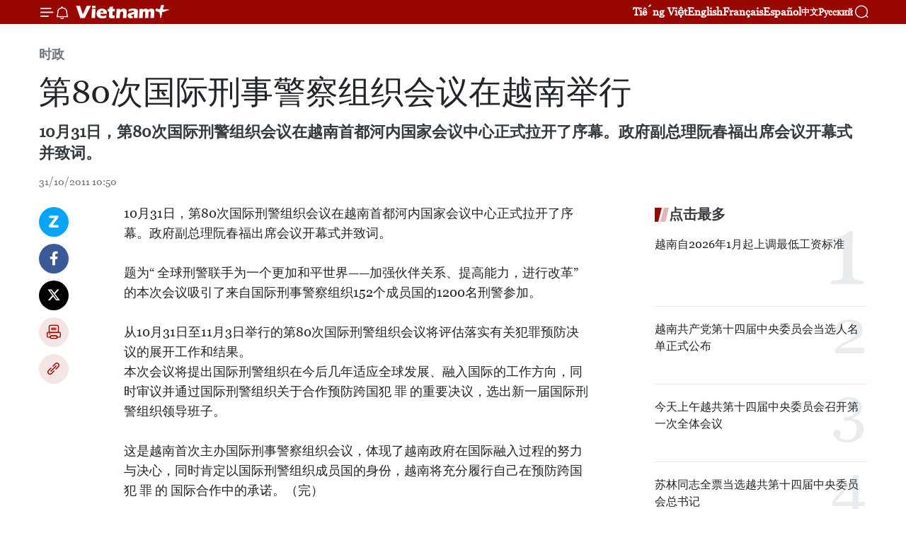

--- FILE ---
content_type: text/html;charset=utf-8
request_url: https://zh.vietnamplus.vn/article-post4388.vnp
body_size: 20129
content:
<!DOCTYPE html> <html lang="zh" class="cn"> <head> <title>第80次国际刑事警察组织会议在越南举行 | Vietnam+ (VietnamPlus)</title> <meta name="description" content="10月31日，第80次国际刑警组织会议在越南首都河内国家会议中心正式拉开了序幕。政府副总理阮春福出席会议开幕式并致词。"/> <meta name="keywords" content=""/> <meta name="news_keywords" content=""/> <meta http-equiv="Content-Type" content="text/html; charset=utf-8" /> <meta http-equiv="X-UA-Compatible" content="IE=edge"/> <meta http-equiv="refresh" content="1800" /> <meta name="revisit-after" content="1 days" /> <meta name="viewport" content="width=device-width, initial-scale=1"> <meta http-equiv="content-language" content="vi" /> <meta name="format-detection" content="telephone=no"/> <meta name="format-detection" content="address=no"/> <meta name="apple-mobile-web-app-capable" content="yes"> <meta name="apple-mobile-web-app-status-bar-style" content="black"> <meta name="apple-mobile-web-app-title" content="Vietnam+ (VietnamPlus)"/> <meta name="referrer" content="no-referrer-when-downgrade"/> <link rel="shortcut icon" href="https://media.vietnamplus.vn/assets/web/styles/img/favicon.ico" type="image/x-icon" /> <link rel="preconnect" href="https://media.vietnamplus.vn"/> <link rel="dns-prefetch" href="https://media.vietnamplus.vn"/> <link rel="preconnect" href="//www.google-analytics.com" /> <link rel="preconnect" href="//www.googletagmanager.com" /> <link rel="preconnect" href="//stc.za.zaloapp.com" /> <link rel="preconnect" href="//fonts.googleapis.com" /> <link rel="preconnect" href="//pagead2.googlesyndication.com"/> <link rel="preconnect" href="//tpc.googlesyndication.com"/> <link rel="preconnect" href="//securepubads.g.doubleclick.net"/> <link rel="preconnect" href="//accounts.google.com"/> <link rel="preconnect" href="//adservice.google.com"/> <link rel="preconnect" href="//adservice.google.com.vn"/> <link rel="preconnect" href="//www.googletagservices.com"/> <link rel="preconnect" href="//partner.googleadservices.com"/> <link rel="preconnect" href="//tpc.googlesyndication.com"/> <link rel="preconnect" href="//za.zdn.vn"/> <link rel="preconnect" href="//sp.zalo.me"/> <link rel="preconnect" href="//connect.facebook.net"/> <link rel="preconnect" href="//www.facebook.com"/> <link rel="dns-prefetch" href="//www.google-analytics.com" /> <link rel="dns-prefetch" href="//www.googletagmanager.com" /> <link rel="dns-prefetch" href="//stc.za.zaloapp.com" /> <link rel="dns-prefetch" href="//fonts.googleapis.com" /> <link rel="dns-prefetch" href="//pagead2.googlesyndication.com"/> <link rel="dns-prefetch" href="//tpc.googlesyndication.com"/> <link rel="dns-prefetch" href="//securepubads.g.doubleclick.net"/> <link rel="dns-prefetch" href="//accounts.google.com"/> <link rel="dns-prefetch" href="//adservice.google.com"/> <link rel="dns-prefetch" href="//adservice.google.com.vn"/> <link rel="dns-prefetch" href="//www.googletagservices.com"/> <link rel="dns-prefetch" href="//partner.googleadservices.com"/> <link rel="dns-prefetch" href="//tpc.googlesyndication.com"/> <link rel="dns-prefetch" href="//za.zdn.vn"/> <link rel="dns-prefetch" href="//sp.zalo.me"/> <link rel="dns-prefetch" href="//connect.facebook.net"/> <link rel="dns-prefetch" href="//www.facebook.com"/> <link rel="dns-prefetch" href="//graph.facebook.com"/> <link rel="dns-prefetch" href="//static.xx.fbcdn.net"/> <link rel="dns-prefetch" href="//staticxx.facebook.com"/> <script> var cmsConfig = { domainDesktop: 'https://zh.vietnamplus.vn', domainMobile: 'https://zh.vietnamplus.vn', domainApi: 'https://zh-api.vietnamplus.vn', domainStatic: 'https://media.vietnamplus.vn', domainLog: 'https://zh-log.vietnamplus.vn', googleAnalytics: 'G\-6R6V6RSN83', siteId: 0, pageType: 1, objectId: 4388, adsZone: 371, allowAds: false, adsLazy: true, antiAdblock: true, }; if (window.location.protocol !== 'https:' && window.location.hostname.indexOf('vietnamplus.vn') !== -1) { window.location = 'https://' + window.location.hostname + window.location.pathname + window.location.hash; } var USER_AGENT=window.navigator&&(window.navigator.userAgent||window.navigator.vendor)||window.opera||"",IS_MOBILE=/Android|webOS|iPhone|iPod|BlackBerry|Windows Phone|IEMobile|Mobile Safari|Opera Mini/i.test(USER_AGENT),IS_REDIRECT=!1;function setCookie(e,o,i){var n=new Date,i=(n.setTime(n.getTime()+24*i*60*60*1e3),"expires="+n.toUTCString());document.cookie=e+"="+o+"; "+i+";path=/;"}function getCookie(e){var o=document.cookie.indexOf(e+"="),i=o+e.length+1;return!o&&e!==document.cookie.substring(0,e.length)||-1===o?null:(-1===(e=document.cookie.indexOf(";",i))&&(e=document.cookie.length),unescape(document.cookie.substring(i,e)))}IS_MOBILE&&getCookie("isDesktop")&&(setCookie("isDesktop",1,-1),window.location=window.location.pathname.replace(".amp", ".vnp")+window.location.search,IS_REDIRECT=!0); </script> <script> if(USER_AGENT && USER_AGENT.indexOf("facebot") <= 0 && USER_AGENT.indexOf("facebookexternalhit") <= 0) { var query = ''; var hash = ''; if (window.location.search) query = window.location.search; if (window.location.hash) hash = window.location.hash; var canonicalUrl = 'https://zh.vietnamplus.vn/article-post4388.vnp' + query + hash ; var curUrl = decodeURIComponent(window.location.href); if(!location.port && canonicalUrl.startsWith("http") && curUrl != canonicalUrl){ window.location.replace(canonicalUrl); } } </script> <meta property="fb:pages" content="120834779440" /> <meta property="fb:app_id" content="1960985707489919" /> <meta name="author" content="Vietnam+ (VietnamPlus)" /> <meta name="copyright" content="Copyright © 2026 by Vietnam+ (VietnamPlus)" /> <meta name="RATING" content="GENERAL" /> <meta name="GENERATOR" content="Vietnam+ (VietnamPlus)" /> <meta content="Vietnam+ (VietnamPlus)" itemprop="sourceOrganization" name="source"/> <meta content="news" itemprop="genre" name="medium"/> <meta name="robots" content="noarchive, max-image-preview:large, index, follow" /> <meta name="GOOGLEBOT" content="noarchive, max-image-preview:large, index, follow" /> <link rel="canonical" href="https://zh.vietnamplus.vn/article-post4388.vnp" /> <meta property="og:site_name" content="Vietnam+ (VietnamPlus)"/> <meta property="og:rich_attachment" content="true"/> <meta property="og:type" content="article"/> <meta property="og:url" content="https://zh.vietnamplus.vn/article-post4388.vnp"/> <meta property="og:image" content="https://mediazh.vietnamplus.vn/images/d64b6dba57756e92a2c312b3d69010b742a5a7f3fd8e824242e57aa899700dc46171410b70dbd41c566915351b262c4d99a904cf418ad49a387c64be2a3d5b2d316a30945751280a8de64327afc1b74a/avatar.ak.jpg.webp"/> <meta property="og:image:width" content="1200"/> <meta property="og:image:height" content="630"/> <meta property="og:title" content="第80次国际刑事警察组织会议在越南举行 "/> <meta property="og:description" content="10月31日，第80次国际刑警组织会议在越南首都河内国家会议中心正式拉开了序幕。政府副总理阮春福出席会议开幕式并致词。"/> <meta name="twitter:card" value="summary"/> <meta name="twitter:url" content="https://zh.vietnamplus.vn/article-post4388.vnp"/> <meta name="twitter:title" content="第80次国际刑事警察组织会议在越南举行 "/> <meta name="twitter:description" content="10月31日，第80次国际刑警组织会议在越南首都河内国家会议中心正式拉开了序幕。政府副总理阮春福出席会议开幕式并致词。"/> <meta name="twitter:image" content="https://mediazh.vietnamplus.vn/images/d64b6dba57756e92a2c312b3d69010b742a5a7f3fd8e824242e57aa899700dc46171410b70dbd41c566915351b262c4d99a904cf418ad49a387c64be2a3d5b2d316a30945751280a8de64327afc1b74a/avatar.ak.jpg.webp"/> <meta name="twitter:site" content="@Vietnam+ (VietnamPlus)"/> <meta name="twitter:creator" content="@Vietnam+ (VietnamPlus)"/> <meta property="article:publisher" content="https://www.facebook.com/VietnamPlus" /> <meta property="article:tag" content=""/> <meta property="article:section" content="时政" /> <meta property="article:published_time" content="2011-10-31T17:50:02+0700"/> <meta property="article:modified_time" content="2011-10-31T17:50:02+0700"/> <script type="application/ld+json"> { "@context": "http://schema.org", "@type": "Organization", "name": "Vietnam+ (VietnamPlus)", "url": "https://zh.vietnamplus.vn", "logo": "https://media.vietnamplus.vn/assets/web/styles/img/logo.png", "foundingDate": "2008", "founders": [ { "@type": "Person", "name": "Thông tấn xã Việt Nam (TTXVN)" } ], "address": [ { "@type": "PostalAddress", "streetAddress": "Số 05 Lý Thường Kiệt - Hà Nội - Việt Nam", "addressLocality": "Hà Nội City", "addressRegion": "Northeast", "postalCode": "100000", "addressCountry": "VNM" } ], "contactPoint": [ { "@type": "ContactPoint", "telephone": "+84-243-941-1349", "contactType": "customer service" }, { "@type": "ContactPoint", "telephone": "+84-243-941-1348", "contactType": "customer service" } ], "sameAs": [ "https://www.facebook.com/VietnamPlus", "https://www.tiktok.com/@vietnamplus", "https://twitter.com/vietnamplus", "https://www.youtube.com/c/BaoVietnamPlus" ] } </script> <script type="application/ld+json"> { "@context" : "https://schema.org", "@type" : "WebSite", "name": "Vietnam+ (VietnamPlus)", "url": "https://zh.vietnamplus.vn", "alternateName" : "Báo điện tử VIETNAMPLUS, Cơ quan của Thông tấn xã Việt Nam (TTXVN)", "potentialAction": { "@type": "SearchAction", "target": { "@type": "EntryPoint", "urlTemplate": "https://zh.vietnamplus.vn/search/?q={search_term_string}" }, "query-input": "required name=search_term_string" } } </script> <script type="application/ld+json"> { "@context":"http://schema.org", "@type":"BreadcrumbList", "itemListElement":[ { "@type":"ListItem", "position":1, "item":{ "@id":"https://zh.vietnamplus.vn/politics/", "name":"时政" } } ] } </script> <script type="application/ld+json"> { "@context": "http://schema.org", "@type": "NewsArticle", "mainEntityOfPage":{ "@type":"WebPage", "@id":"https://zh.vietnamplus.vn/article-post4388.vnp" }, "headline": "第80次国际刑事警察组织会议在越南举行", "description": "10月31日，第80次国际刑警组织会议在越南首都河内国家会议中心正式拉开了序幕。政府副总理阮春福出席会议开幕式并致词。", "image": { "@type": "ImageObject", "url": "https://mediazh.vietnamplus.vn/images/d64b6dba57756e92a2c312b3d69010b742a5a7f3fd8e824242e57aa899700dc46171410b70dbd41c566915351b262c4d99a904cf418ad49a387c64be2a3d5b2d316a30945751280a8de64327afc1b74a/avatar.ak.jpg.webp", "width" : 1200, "height" : 675 }, "datePublished": "2011-10-31T17:50:02+0700", "dateModified": "2011-10-31T17:50:02+0700", "author": { "@type": "Person", "name": "" }, "publisher": { "@type": "Organization", "name": "Vietnam+ (VietnamPlus)", "logo": { "@type": "ImageObject", "url": "https://media.vietnamplus.vn/assets/web/styles/img/logo.png" } } } </script> <link rel="preload" href="https://media.vietnamplus.vn/assets/web/styles/css/main.min-1.0.15.css" as="style"> <link rel="preload" href="https://media.vietnamplus.vn/assets/web/js/main.min-1.0.33.js" as="script"> <link rel="preload" href="https://media.vietnamplus.vn/assets/web/js/detail.min-1.0.15.js" as="script"> <link rel="preload" href="https://common.mcms.one/assets/styles/css/vietnamplus-1.0.0.css" as="style"> <link rel="stylesheet" href="https://common.mcms.one/assets/styles/css/vietnamplus-1.0.0.css"> <link id="cms-style" rel="stylesheet" href="https://media.vietnamplus.vn/assets/web/styles/css/main.min-1.0.15.css"> <style>.infographic-page { overflow-x: hidden;
}</style> <script type="text/javascript"> var _metaOgUrl = 'https://zh.vietnamplus.vn/article-post4388.vnp'; var page_title = document.title; var tracked_url = window.location.pathname + window.location.search + window.location.hash; var cate_path = 'politics'; if (cate_path.length > 0) { tracked_url = "/" + cate_path + tracked_url; } </script> <script async="" src="https://www.googletagmanager.com/gtag/js?id=G-6R6V6RSN83"></script> <script> window.dataLayer = window.dataLayer || []; function gtag(){dataLayer.push(arguments);} gtag('js', new Date()); gtag('config', 'G-6R6V6RSN83', {page_path: tracked_url}); </script> <script>window.dataLayer = window.dataLayer || [];dataLayer.push({'pageCategory': '/politics'});</script> <script> window.dataLayer = window.dataLayer || []; dataLayer.push({ 'event': 'Pageview', 'articleId': '4388', 'articleTitle': '第80次国际刑事警察组织会议在越南举行 ', 'articleCategory': '时政', 'articleAlowAds': false, 'articleType': 'detail', 'articlePublishDate': '2011-10-31T17:50:02+0700', 'articleThumbnail': 'https://mediazh.vietnamplus.vn/images/d64b6dba57756e92a2c312b3d69010b742a5a7f3fd8e824242e57aa899700dc46171410b70dbd41c566915351b262c4d99a904cf418ad49a387c64be2a3d5b2d316a30945751280a8de64327afc1b74a/avatar.ak.jpg.webp', 'articleShortUrl': 'https://zh.vietnamplus.vn/article-post4388.vnp', 'articleFullUrl': 'https://zh.vietnamplus.vn/article-post4388.vnp', }); </script> <script type='text/javascript'> gtag('event', 'article_page',{ 'articleId': '4388', 'articleTitle': '第80次国际刑事警察组织会议在越南举行 ', 'articleCategory': '时政', 'articleAlowAds': false, 'articleType': 'detail', 'articlePublishDate': '2011-10-31T17:50:02+0700', 'articleThumbnail': 'https://mediazh.vietnamplus.vn/images/d64b6dba57756e92a2c312b3d69010b742a5a7f3fd8e824242e57aa899700dc46171410b70dbd41c566915351b262c4d99a904cf418ad49a387c64be2a3d5b2d316a30945751280a8de64327afc1b74a/avatar.ak.jpg.webp', 'articleShortUrl': 'https://zh.vietnamplus.vn/article-post4388.vnp', 'articleFullUrl': 'https://zh.vietnamplus.vn/article-post4388.vnp', }); </script> <script>(function(w,d,s,l,i){w[l]=w[l]||[];w[l].push({'gtm.start': new Date().getTime(),event:'gtm.js'});var f=d.getElementsByTagName(s)[0], j=d.createElement(s),dl=l!='dataLayer'?'&l='+l:'';j.async=true;j.src= 'https://www.googletagmanager.com/gtm.js?id='+i+dl;f.parentNode.insertBefore(j,f); })(window,document,'script','dataLayer','GTM-5WM58F3N');</script> <script type="text/javascript"> !function(){"use strict";function e(e){var t=!(arguments.length>1&&void 0!==arguments[1])||arguments[1],c=document.createElement("script");c.src=e,t?c.type="module":(c.async=!0,c.type="text/javascript",c.setAttribute("nomodule",""));var n=document.getElementsByTagName("script")[0];n.parentNode.insertBefore(c,n)}!function(t,c){!function(t,c,n){var a,o,r;n.accountId=c,null!==(a=t.marfeel)&&void 0!==a||(t.marfeel={}),null!==(o=(r=t.marfeel).cmd)&&void 0!==o||(r.cmd=[]),t.marfeel.config=n;var i="https://sdk.mrf.io/statics";e("".concat(i,"/marfeel-sdk.js?id=").concat(c),!0),e("".concat(i,"/marfeel-sdk.es5.js?id=").concat(c),!1)}(t,c,arguments.length>2&&void 0!==arguments[2]?arguments[2]:{})}(window,2272,{} )}(); </script> <script async src="https://sp.zalo.me/plugins/sdk.js"></script> </head> <body class="detail-page"> <div id="sdaWeb_SdaMasthead" class="rennab rennab-top" data-platform="1" data-position="Web_SdaMasthead"> </div> <header class=" site-header"> <div class="sticky"> <div class="container"> <i class="ic-menu"></i> <i class="ic-bell"></i> <div id="header-news" class="pick-news hidden" data-source="header-latest-news"></div> <a class="small-logo" href="/" title="Vietnam+ (VietnamPlus)">Vietnam+ (VietnamPlus)</a> <ul class="menu"> <li> <a href="https://www.vietnamplus.vn" title="Tiếng Việt" target="_blank">Tiếng Việt</a> </li> <li> <a href="https://en.vietnamplus.vn" title="English" target="_blank" rel="nofollow">English</a> </li> <li> <a href="https://fr.vietnamplus.vn" title="Français" target="_blank" rel="nofollow">Français</a> </li> <li> <a href="https://es.vietnamplus.vn" title="Español" target="_blank" rel="nofollow">Español</a> </li> <li> <a href="https://zh.vietnamplus.vn" title="中文" target="_blank" rel="nofollow">中文</a> </li> <li> <a href="https://ru.vietnamplus.vn" title="Русский" target="_blank" rel="nofollow">Русский</a> </li> </ul> <div class="search-wrapper"> <i class="ic-search"></i> <input type="text" class="search txtsearch" placeholder="关键词"> </div> </div> </div> </header> <div class="site-body"> <div id="sdaWeb_SdaBackground" class="rennab " data-platform="1" data-position="Web_SdaBackground"> </div> <div class="container"> <div class="breadcrumb breadcrumb-detail"> <h2 class="main"> <a href="https://zh.vietnamplus.vn/politics/" title="时政" class="active">时政</a> </h2> </div> <div id="sdaWeb_SdaTop" class="rennab " data-platform="1" data-position="Web_SdaTop"> </div> <div class="article"> <h1 class="article__title cms-title "> 第80次国际刑事警察组织会议在越南举行 </h1> <div class="article__sapo cms-desc"> 10月31日，第80次国际刑警组织会议在越南首都河内国家会议中心正式拉开了序幕。政府副总理阮春福出席会议开幕式并致词。 </div> <div id="sdaWeb_SdaArticleAfterSapo" class="rennab " data-platform="1" data-position="Web_SdaArticleAfterSapo"> </div> <div class="article__meta"> <time class="time" datetime="2011-10-31T17:50:02+0700" data-time="1320058202" data-friendly="false">2011年10月31日星期一 17:50</time> <meta class="cms-date" itemprop="datePublished" content="2011-10-31T17:50:02+0700"> </div> <div class="col"> <div class="main-col content-col"> <div class="article__body zce-content-body cms-body" itemprop="articleBody"> <div class="social-pin sticky article__social"> <a href="javascript:void(0);" class="zl zalo-share-button" title="Zalo" data-href="https://zh.vietnamplus.vn/article-post4388.vnp" data-oaid="4486284411240520426" data-layout="1" data-color="blue" data-customize="true">Zalo</a> <a href="javascript:void(0);" class="item fb" data-href="https://zh.vietnamplus.vn/article-post4388.vnp" data-rel="facebook" title="Facebook">Facebook</a> <a href="javascript:void(0);" class="item tw" data-href="https://zh.vietnamplus.vn/article-post4388.vnp" data-rel="twitter" title="Twitter">Twitter</a> <a href="javascript:void(0);" class="bookmark sendbookmark hidden" onclick="ME.sendBookmark(this, 4388);" data-id="4388" title="收藏">收藏</a> <a href="javascript:void(0);" class="print sendprint" title="Print" data-href="/print-4388.html">打印</a> <a href="javascript:void(0);" class="item link" data-href="https://zh.vietnamplus.vn/article-post4388.vnp" data-rel="copy" title="Copy link">Copy link</a> </div> <p>10月31日，第80次国际刑警组织会议在越南首都河内国家会议中心正式拉开了序幕。政府副总理阮春福出席会议开幕式并致词。 <br><br> 题为“ 全球刑警联手为一个更加和平世界——加强伙伴关系、提高能力，进行改革” 的本次会议吸引了来自国际刑事警察组织152个成员国的1200名刑警参加。 <br><br> 从10月31日至11月3日举行的第80次国际刑警组织会议将评估落实有关犯罪预防决议的展开工作和结果。 <br> 本次会议将提出国际刑警组织在今后几年适应全球发展、融入国际的工作方向，同时审议并通过国际刑警组织关于合作预防跨国犯 罪 的重要决议，选出新一届国际刑警组织领导班子。 <br><br> 这是越南首次主办国际刑事警察组织会议，体现了越南政府在国际融入过程的努力与决心，同时肯定以国际刑警组织成员国的身份，越南将充分履行自己在预防跨国犯 罪 的 国际合作中的承诺。（完）</p> <div id="sdaWeb_SdaArticleAfterBody" class="rennab " data-platform="1" data-position="Web_SdaArticleAfterBody"> </div> </div> <div id="sdaWeb_SdaArticleAfterTag" class="rennab " data-platform="1" data-position="Web_SdaArticleAfterTag"> </div> <div class="wrap-social"> <div class="social-pin article__social"> <a href="javascript:void(0);" class="zl zalo-share-button" title="Zalo" data-href="https://zh.vietnamplus.vn/article-post4388.vnp" data-oaid="4486284411240520426" data-layout="1" data-color="blue" data-customize="true">Zalo</a> <a href="javascript:void(0);" class="item fb" data-href="https://zh.vietnamplus.vn/article-post4388.vnp" data-rel="facebook" title="Facebook">Facebook</a> <a href="javascript:void(0);" class="item tw" data-href="https://zh.vietnamplus.vn/article-post4388.vnp" data-rel="twitter" title="Twitter">Twitter</a> <a href="javascript:void(0);" class="bookmark sendbookmark hidden" onclick="ME.sendBookmark(this, 4388);" data-id="4388" title="收藏">收藏</a> <a href="javascript:void(0);" class="print sendprint" title="Print" data-href="/print-4388.html">打印</a> <a href="javascript:void(0);" class="item link" data-href="https://zh.vietnamplus.vn/article-post4388.vnp" data-rel="copy" title="Copy link">Copy link</a> </div> <a href="https://news.google.com/publications/CAAqBwgKMN-18wowlLWFAw?hl=vi&gl=VN&ceid=VN%3Avi" class="google-news" target="_blank" title="Google News">关注 VietnamPlus</a> </div> <div id="sdaWeb_SdaArticleAfterBody1" class="rennab " data-platform="1" data-position="Web_SdaArticleAfterBody1"> </div> <div id="sdaWeb_SdaArticleAfterBody2" class="rennab " data-platform="1" data-position="Web_SdaArticleAfterBody2"> </div> <div class="timeline secondary"> <h3 class="box-heading"> <a href="https://zh.vietnamplus.vn/politics/" title="时政" class="title"> 更多 </a> </h3> <div class="box-content content-list" data-source="recommendation-371"> <article class="story" data-id="255597"> <figure class="story__thumb"> <a class="cms-link" href="https://zh.vietnamplus.vn/article-post255597.vnp" title="越共十四大成果国际新闻发布会：人民是发展的中心、主体、目标和动力"> <img class="lazyload" src="[data-uri]" data-src="https://mediazh.vietnamplus.vn/images/[base64]/vna-potal-tong-bi-thu-chu-tri-hop-bao-cong-bo-ket-qua-dai-hoi-xiv-cua-dang-8548068-1.jpg.webp" data-srcset="https://mediazh.vietnamplus.vn/images/[base64]/vna-potal-tong-bi-thu-chu-tri-hop-bao-cong-bo-ket-qua-dai-hoi-xiv-cua-dang-8548068-1.jpg.webp 1x, https://mediazh.vietnamplus.vn/images/[base64]/vna-potal-tong-bi-thu-chu-tri-hop-bao-cong-bo-ket-qua-dai-hoi-xiv-cua-dang-8548068-1.jpg.webp 2x" alt="越共中央总书记苏林主持新闻发布会。图自越通社"> <noscript><img src="https://mediazh.vietnamplus.vn/images/[base64]/vna-potal-tong-bi-thu-chu-tri-hop-bao-cong-bo-ket-qua-dai-hoi-xiv-cua-dang-8548068-1.jpg.webp" srcset="https://mediazh.vietnamplus.vn/images/[base64]/vna-potal-tong-bi-thu-chu-tri-hop-bao-cong-bo-ket-qua-dai-hoi-xiv-cua-dang-8548068-1.jpg.webp 1x, https://mediazh.vietnamplus.vn/images/[base64]/vna-potal-tong-bi-thu-chu-tri-hop-bao-cong-bo-ket-qua-dai-hoi-xiv-cua-dang-8548068-1.jpg.webp 2x" alt="越共中央总书记苏林主持新闻发布会。图自越通社" class="image-fallback"></noscript> </a> </figure> <h2 class="story__heading" data-tracking="255597"> <a class=" cms-link" href="https://zh.vietnamplus.vn/article-post255597.vnp" title="越共十四大成果国际新闻发布会：人民是发展的中心、主体、目标和动力"> 越共十四大成果国际新闻发布会：人民是发展的中心、主体、目标和动力 </a> </h2> <time class="time" datetime="2026-01-23T19:20:58+0700" data-time="1769170858"> 23/01/2026 19:20 </time> <div class="story__summary story__shorten"> <p>1月23日下午，在越南共产党第十四次全国代表大会闭幕式结束后，越共中央总书记苏林在大会新闻中心主持召开国际新闻发布会，正式向国内外公布越共十四大取得的成果。</p> </div> </article> <article class="story" data-id="255596"> <figure class="story__thumb"> <a class="cms-link" href="https://zh.vietnamplus.vn/article-post255596.vnp" title="越共十四大：国际友人坚信越南稳步迈入新发展纪元"> <img class="lazyload" src="[data-uri]" data-src="https://mediazh.vietnamplus.vn/images/[base64]/vna-potal-tong-bi-thu-chu-tri-hop-bao-cong-bo-ket-qua-dai-hoi-xiv-cua-dang-8548195-1.jpg.webp" data-srcset="https://mediazh.vietnamplus.vn/images/[base64]/vna-potal-tong-bi-thu-chu-tri-hop-bao-cong-bo-ket-qua-dai-hoi-xiv-cua-dang-8548195-1.jpg.webp 1x, https://mediazh.vietnamplus.vn/images/[base64]/vna-potal-tong-bi-thu-chu-tri-hop-bao-cong-bo-ket-qua-dai-hoi-xiv-cua-dang-8548195-1.jpg.webp 2x" alt="国际社会纷纷报道有关越共十四大的信息。图自越通社"> <noscript><img src="https://mediazh.vietnamplus.vn/images/[base64]/vna-potal-tong-bi-thu-chu-tri-hop-bao-cong-bo-ket-qua-dai-hoi-xiv-cua-dang-8548195-1.jpg.webp" srcset="https://mediazh.vietnamplus.vn/images/[base64]/vna-potal-tong-bi-thu-chu-tri-hop-bao-cong-bo-ket-qua-dai-hoi-xiv-cua-dang-8548195-1.jpg.webp 1x, https://mediazh.vietnamplus.vn/images/[base64]/vna-potal-tong-bi-thu-chu-tri-hop-bao-cong-bo-ket-qua-dai-hoi-xiv-cua-dang-8548195-1.jpg.webp 2x" alt="国际社会纷纷报道有关越共十四大的信息。图自越通社" class="image-fallback"></noscript> </a> </figure> <h2 class="story__heading" data-tracking="255596"> <a class=" cms-link" href="https://zh.vietnamplus.vn/article-post255596.vnp" title="越共十四大：国际友人坚信越南稳步迈入新发展纪元"> 越共十四大：国际友人坚信越南稳步迈入新发展纪元 </a> </h2> <time class="time" datetime="2026-01-23T19:07:39+0700" data-time="1769170059"> 23/01/2026 19:07 </time> <div class="story__summary story__shorten"> <p>越南共产党第十四次全国代表大会圆满闭幕后，国际社会纷纷向越南表示祝贺，并对大会成果及越南未来发展前景给予高度评价。</p> </div> </article> <article class="story" data-id="255595"> <figure class="story__thumb"> <a class="cms-link" href="https://zh.vietnamplus.vn/article-post255595.vnp" title="苏林总书记主持国际新闻发布会 通报越共十四大成果"> <img class="lazyload" src="[data-uri]" data-src="https://mediazh.vietnamplus.vn/images/[base64]/vna-potal-tong-bi-thu-chu-tri-hop-bao-cong-bo-ket-qua-dai-hoi-xiv-cua-dang-8548186-1.jpg.webp" data-srcset="https://mediazh.vietnamplus.vn/images/[base64]/vna-potal-tong-bi-thu-chu-tri-hop-bao-cong-bo-ket-qua-dai-hoi-xiv-cua-dang-8548186-1.jpg.webp 1x, https://mediazh.vietnamplus.vn/images/[base64]/vna-potal-tong-bi-thu-chu-tri-hop-bao-cong-bo-ket-qua-dai-hoi-xiv-cua-dang-8548186-1.jpg.webp 2x" alt="苏林总书记主持国际新闻发布会。图自越通社"> <noscript><img src="https://mediazh.vietnamplus.vn/images/[base64]/vna-potal-tong-bi-thu-chu-tri-hop-bao-cong-bo-ket-qua-dai-hoi-xiv-cua-dang-8548186-1.jpg.webp" srcset="https://mediazh.vietnamplus.vn/images/[base64]/vna-potal-tong-bi-thu-chu-tri-hop-bao-cong-bo-ket-qua-dai-hoi-xiv-cua-dang-8548186-1.jpg.webp 1x, https://mediazh.vietnamplus.vn/images/[base64]/vna-potal-tong-bi-thu-chu-tri-hop-bao-cong-bo-ket-qua-dai-hoi-xiv-cua-dang-8548186-1.jpg.webp 2x" alt="苏林总书记主持国际新闻发布会。图自越通社" class="image-fallback"></noscript> </a> </figure> <h2 class="story__heading" data-tracking="255595"> <a class=" cms-link" href="https://zh.vietnamplus.vn/article-post255595.vnp" title="苏林总书记主持国际新闻发布会 通报越共十四大成果"> 苏林总书记主持国际新闻发布会 通报越共十四大成果 </a> </h2> <time class="time" datetime="2026-01-23T18:54:33+0700" data-time="1769169273"> 23/01/2026 18:54 </time> <div class="story__summary story__shorten"> <p>越南共产党第十四次全国代表大会闭幕后，1月23日下午，越共中央总书记苏林在大会新闻中心主持召开了国际新闻发布会，通报大会成果。</p> </div> </article> <article class="story" data-id="255593"> <figure class="story__thumb"> <a class="cms-link" href="https://zh.vietnamplus.vn/article-post255593.vnp" title="越共十四大：彰显国家新的信心、意志、决心和发展愿景"> <img class="lazyload" src="[data-uri]" data-src="https://mediazh.vietnamplus.vn/images/6ca074f0efd2ebae00b1cc4e36427193f85a00eb434cbc1f50735f44c613d613cd3d029189369efe038367f37c5bcdea809855691508213818d461d698ef1937/to-lam-23126-50.jpg.webp" data-srcset="https://mediazh.vietnamplus.vn/images/6ca074f0efd2ebae00b1cc4e36427193f85a00eb434cbc1f50735f44c613d613cd3d029189369efe038367f37c5bcdea809855691508213818d461d698ef1937/to-lam-23126-50.jpg.webp 1x, https://mediazh.vietnamplus.vn/images/f3effa3496b3f263aaf49d27349f2ae3f85a00eb434cbc1f50735f44c613d613cd3d029189369efe038367f37c5bcdea809855691508213818d461d698ef1937/to-lam-23126-50.jpg.webp 2x" alt="越南共产党第十四次全国代表大会在河内国家会议中心圆满闭幕 图自越通社"> <noscript><img src="https://mediazh.vietnamplus.vn/images/6ca074f0efd2ebae00b1cc4e36427193f85a00eb434cbc1f50735f44c613d613cd3d029189369efe038367f37c5bcdea809855691508213818d461d698ef1937/to-lam-23126-50.jpg.webp" srcset="https://mediazh.vietnamplus.vn/images/6ca074f0efd2ebae00b1cc4e36427193f85a00eb434cbc1f50735f44c613d613cd3d029189369efe038367f37c5bcdea809855691508213818d461d698ef1937/to-lam-23126-50.jpg.webp 1x, https://mediazh.vietnamplus.vn/images/f3effa3496b3f263aaf49d27349f2ae3f85a00eb434cbc1f50735f44c613d613cd3d029189369efe038367f37c5bcdea809855691508213818d461d698ef1937/to-lam-23126-50.jpg.webp 2x" alt="越南共产党第十四次全国代表大会在河内国家会议中心圆满闭幕 图自越通社" class="image-fallback"></noscript> </a> </figure> <h2 class="story__heading" data-tracking="255593"> <a class=" cms-link" href="https://zh.vietnamplus.vn/article-post255593.vnp" title="越共十四大：彰显国家新的信心、意志、决心和发展愿景"> 越共十四大：彰显国家新的信心、意志、决心和发展愿景 </a> </h2> <time class="time" datetime="2026-01-23T18:31:04+0700" data-time="1769167864"> 23/01/2026 18:31 </time> <div class="story__summary story__shorten"> <p>经过5天紧张、严肃、科学的工作，在秉持“团结—民主—纪律—突破—发展”方针、以对党、对人民、对国家高度负责的精神指引下，1月23日下午，越南共产党第十四次全国代表大会在河内国家会议中心圆满闭幕，取得圆满成功。</p> </div> </article> <article class="story" data-id="255591"> <figure class="story__thumb"> <a class="cms-link" href="https://zh.vietnamplus.vn/article-post255591.vnp" title="越共十四大：为越南在不确定的国际环境中实现稳定发展提供了关键支撑"> <img class="lazyload" src="[data-uri]" data-src="https://mediazh.vietnamplus.vn/images/[base64]/dai-hoi-xiv-cua-dang-bau-ban-chap-hanh-trung-uong-khoa-xiv-8546197.jpg.webp" data-srcset="https://mediazh.vietnamplus.vn/images/[base64]/dai-hoi-xiv-cua-dang-bau-ban-chap-hanh-trung-uong-khoa-xiv-8546197.jpg.webp 1x, https://mediazh.vietnamplus.vn/images/[base64]/dai-hoi-xiv-cua-dang-bau-ban-chap-hanh-trung-uong-khoa-xiv-8546197.jpg.webp 2x" alt="各位代表表决通过了越共第十四届中央委员会委员人数。图自越通社"> <noscript><img src="https://mediazh.vietnamplus.vn/images/[base64]/dai-hoi-xiv-cua-dang-bau-ban-chap-hanh-trung-uong-khoa-xiv-8546197.jpg.webp" srcset="https://mediazh.vietnamplus.vn/images/[base64]/dai-hoi-xiv-cua-dang-bau-ban-chap-hanh-trung-uong-khoa-xiv-8546197.jpg.webp 1x, https://mediazh.vietnamplus.vn/images/[base64]/dai-hoi-xiv-cua-dang-bau-ban-chap-hanh-trung-uong-khoa-xiv-8546197.jpg.webp 2x" alt="各位代表表决通过了越共第十四届中央委员会委员人数。图自越通社" class="image-fallback"></noscript> </a> </figure> <h2 class="story__heading" data-tracking="255591"> <a class=" cms-link" href="https://zh.vietnamplus.vn/article-post255591.vnp" title="越共十四大：为越南在不确定的国际环境中实现稳定发展提供了关键支撑"> 越共十四大：为越南在不确定的国际环境中实现稳定发展提供了关键支撑 </a> </h2> <time class="time" datetime="2026-01-23T17:14:31+0700" data-time="1769163271"> 23/01/2026 17:14 </time> <div class="story__summary story__shorten"> <p>受越通社驻北京记者关于越共十四大对越南在新时代的发展有何意义时，中国社会科学院马克思主义研究院教授、博士，越南问题专家潘金娥表示，越共十四大对越南新时代发展具有里程碑意义。</p> </div> </article> <div id="sdaWeb_SdaNative1" class="rennab " data-platform="1" data-position="Web_SdaNative1"> </div> <article class="story" data-id="255588"> <figure class="story__thumb"> <a class="cms-link" href="https://zh.vietnamplus.vn/article-post255588.vnp" title="通过越南共产党第十四次全国代表大会决议"> <img class="lazyload" src="[data-uri]" data-src="https://mediazh.vietnamplus.vn/images/114c11e0af5e0a56e0a6008cc6bedb3e83033bdfea6235e50de5f46f16089bc210aa007f0a42ef83cae0dd17c9b034942d302f3badb89b4c9258fd706de4b1c8/nghi-quyet-23126-23.jpg.webp" data-srcset="https://mediazh.vietnamplus.vn/images/114c11e0af5e0a56e0a6008cc6bedb3e83033bdfea6235e50de5f46f16089bc210aa007f0a42ef83cae0dd17c9b034942d302f3badb89b4c9258fd706de4b1c8/nghi-quyet-23126-23.jpg.webp 1x, https://mediazh.vietnamplus.vn/images/a4f0c11fa1d98837852af5191533b51b83033bdfea6235e50de5f46f16089bc210aa007f0a42ef83cae0dd17c9b034942d302f3badb89b4c9258fd706de4b1c8/nghi-quyet-23126-23.jpg.webp 2x" alt="越南共产党第十四次全国代表大会召开闭幕会议。图自越通社"> <noscript><img src="https://mediazh.vietnamplus.vn/images/114c11e0af5e0a56e0a6008cc6bedb3e83033bdfea6235e50de5f46f16089bc210aa007f0a42ef83cae0dd17c9b034942d302f3badb89b4c9258fd706de4b1c8/nghi-quyet-23126-23.jpg.webp" srcset="https://mediazh.vietnamplus.vn/images/114c11e0af5e0a56e0a6008cc6bedb3e83033bdfea6235e50de5f46f16089bc210aa007f0a42ef83cae0dd17c9b034942d302f3badb89b4c9258fd706de4b1c8/nghi-quyet-23126-23.jpg.webp 1x, https://mediazh.vietnamplus.vn/images/a4f0c11fa1d98837852af5191533b51b83033bdfea6235e50de5f46f16089bc210aa007f0a42ef83cae0dd17c9b034942d302f3badb89b4c9258fd706de4b1c8/nghi-quyet-23126-23.jpg.webp 2x" alt="越南共产党第十四次全国代表大会召开闭幕会议。图自越通社" class="image-fallback"></noscript> </a> </figure> <h2 class="story__heading" data-tracking="255588"> <a class=" cms-link" href="https://zh.vietnamplus.vn/article-post255588.vnp" title="通过越南共产党第十四次全国代表大会决议"> 通过越南共产党第十四次全国代表大会决议 </a> </h2> <time class="time" datetime="2026-01-23T16:49:11+0700" data-time="1769161751"> 23/01/2026 16:49 </time> <div class="story__summary story__shorten"> <p>1月23日下午，越南共产党第十四次全国代表大会召开闭幕会议。</p> </div> </article> <article class="story" data-id="255585"> <figure class="story__thumb"> <a class="cms-link" href="https://zh.vietnamplus.vn/article-post255585.vnp" title="☕️越通社新闻下午茶（2026.1.23）"> <img class="lazyload" src="[data-uri]" data-src="https://mediazh.vietnamplus.vn/images/f953a5c97fc80ef61237b4736f82ef8f5693bcd75b2caa23fa9a850c1a0522adb588563872ba7dcf12e57faa4346cb76809855691508213818d461d698ef1937/ca-phe-sang-1-1.jpg.webp" data-srcset="https://mediazh.vietnamplus.vn/images/f953a5c97fc80ef61237b4736f82ef8f5693bcd75b2caa23fa9a850c1a0522adb588563872ba7dcf12e57faa4346cb76809855691508213818d461d698ef1937/ca-phe-sang-1-1.jpg.webp 1x, https://mediazh.vietnamplus.vn/images/193fd2c97a90928d6b0fc11a9bcbbd185693bcd75b2caa23fa9a850c1a0522adb588563872ba7dcf12e57faa4346cb76809855691508213818d461d698ef1937/ca-phe-sang-1-1.jpg.webp 2x" alt="☕️越通社新闻下午茶（2026.1.23）"> <noscript><img src="https://mediazh.vietnamplus.vn/images/f953a5c97fc80ef61237b4736f82ef8f5693bcd75b2caa23fa9a850c1a0522adb588563872ba7dcf12e57faa4346cb76809855691508213818d461d698ef1937/ca-phe-sang-1-1.jpg.webp" srcset="https://mediazh.vietnamplus.vn/images/f953a5c97fc80ef61237b4736f82ef8f5693bcd75b2caa23fa9a850c1a0522adb588563872ba7dcf12e57faa4346cb76809855691508213818d461d698ef1937/ca-phe-sang-1-1.jpg.webp 1x, https://mediazh.vietnamplus.vn/images/193fd2c97a90928d6b0fc11a9bcbbd185693bcd75b2caa23fa9a850c1a0522adb588563872ba7dcf12e57faa4346cb76809855691508213818d461d698ef1937/ca-phe-sang-1-1.jpg.webp 2x" alt="☕️越通社新闻下午茶（2026.1.23）" class="image-fallback"></noscript> </a> </figure> <h2 class="story__heading" data-tracking="255585"> <a class=" cms-link" href="https://zh.vietnamplus.vn/article-post255585.vnp" title="☕️越通社新闻下午茶（2026.1.23）"> ☕️越通社新闻下午茶（2026.1.23） </a> </h2> <time class="time" datetime="2026-01-23T16:34:52+0700" data-time="1769160892"> 23/01/2026 16:34 </time> <div class="story__summary story__shorten"> <p>越通社新闻下午茶为您梳理今日主要资讯，每天一分钟，知晓天下事！</p> </div> </article> <article class="story" data-id="255582"> <figure class="story__thumb"> <a class="cms-link" href="https://zh.vietnamplus.vn/article-post255582.vnp" title="第57-NQ/TW立号决议：立足当前、着眼长远的战略行动"> <img class="lazyload" src="[data-uri]" data-src="https://mediazh.vietnamplus.vn/images/f953a5c97fc80ef61237b4736f82ef8f6e7dd236c18d1b5ca890fd3b3ebc195c2175f54f7edf2e255a2145a7b84518d7/cong-nghe.jpg.webp" data-srcset="https://mediazh.vietnamplus.vn/images/f953a5c97fc80ef61237b4736f82ef8f6e7dd236c18d1b5ca890fd3b3ebc195c2175f54f7edf2e255a2145a7b84518d7/cong-nghe.jpg.webp 1x, https://mediazh.vietnamplus.vn/images/193fd2c97a90928d6b0fc11a9bcbbd186e7dd236c18d1b5ca890fd3b3ebc195c2175f54f7edf2e255a2145a7b84518d7/cong-nghe.jpg.webp 2x" alt="古斯塔夫·埃菲尔大学（Gustave Eiffel）巴黎工程师学院讲师陈黎兴副教授。图自越通社"> <noscript><img src="https://mediazh.vietnamplus.vn/images/f953a5c97fc80ef61237b4736f82ef8f6e7dd236c18d1b5ca890fd3b3ebc195c2175f54f7edf2e255a2145a7b84518d7/cong-nghe.jpg.webp" srcset="https://mediazh.vietnamplus.vn/images/f953a5c97fc80ef61237b4736f82ef8f6e7dd236c18d1b5ca890fd3b3ebc195c2175f54f7edf2e255a2145a7b84518d7/cong-nghe.jpg.webp 1x, https://mediazh.vietnamplus.vn/images/193fd2c97a90928d6b0fc11a9bcbbd186e7dd236c18d1b5ca890fd3b3ebc195c2175f54f7edf2e255a2145a7b84518d7/cong-nghe.jpg.webp 2x" alt="古斯塔夫·埃菲尔大学（Gustave Eiffel）巴黎工程师学院讲师陈黎兴副教授。图自越通社" class="image-fallback"></noscript> </a> </figure> <h2 class="story__heading" data-tracking="255582"> <a class=" cms-link" href="https://zh.vietnamplus.vn/article-post255582.vnp" title="第57-NQ/TW立号决议：立足当前、着眼长远的战略行动"> 第57-NQ/TW立号决议：立足当前、着眼长远的战略行动 </a> </h2> <time class="time" datetime="2026-01-23T16:16:09+0700" data-time="1769159769"> 23/01/2026 16:16 </time> <div class="story__summary story__shorten"> <p>当今世界正在经历重大变局，国际形势正在发生深刻复杂变化，科技、创新以及知识经济日益成为决定各国竞争力和国际地位的关键支柱。越南共产党第十四次全国代表大会（越共十四大）被寄予厚望，确立重大战略方向，开启国家发展新阶段，其中科技被明确界定为关键动力。</p> </div> </article> <article class="story" data-id="255580"> <figure class="story__thumb"> <a class="cms-link" href="https://zh.vietnamplus.vn/article-post255580.vnp" title="越南共产党第十四次全国代表大会圆满闭幕"> <img class="lazyload" src="[data-uri]" data-src="https://mediazh.vietnamplus.vn/images/114c11e0af5e0a56e0a6008cc6bedb3e55fd952901222cdf7b83b17a21110c5a2d302f3badb89b4c9258fd706de4b1c8/lam.jpg.webp" data-srcset="https://mediazh.vietnamplus.vn/images/114c11e0af5e0a56e0a6008cc6bedb3e55fd952901222cdf7b83b17a21110c5a2d302f3badb89b4c9258fd706de4b1c8/lam.jpg.webp 1x, https://mediazh.vietnamplus.vn/images/a4f0c11fa1d98837852af5191533b51b55fd952901222cdf7b83b17a21110c5a2d302f3badb89b4c9258fd706de4b1c8/lam.jpg.webp 2x" alt="苏林总书记代表第十四届中央委员会发表讲话。图自越通社"> <noscript><img src="https://mediazh.vietnamplus.vn/images/114c11e0af5e0a56e0a6008cc6bedb3e55fd952901222cdf7b83b17a21110c5a2d302f3badb89b4c9258fd706de4b1c8/lam.jpg.webp" srcset="https://mediazh.vietnamplus.vn/images/114c11e0af5e0a56e0a6008cc6bedb3e55fd952901222cdf7b83b17a21110c5a2d302f3badb89b4c9258fd706de4b1c8/lam.jpg.webp 1x, https://mediazh.vietnamplus.vn/images/a4f0c11fa1d98837852af5191533b51b55fd952901222cdf7b83b17a21110c5a2d302f3badb89b4c9258fd706de4b1c8/lam.jpg.webp 2x" alt="苏林总书记代表第十四届中央委员会发表讲话。图自越通社" class="image-fallback"></noscript> </a> </figure> <h2 class="story__heading" data-tracking="255580"> <a class=" cms-link" href="https://zh.vietnamplus.vn/article-post255580.vnp" title="越南共产党第十四次全国代表大会圆满闭幕"> 越南共产党第十四次全国代表大会圆满闭幕 </a> </h2> <time class="time" datetime="2026-01-23T15:59:20+0700" data-time="1769158760"> 23/01/2026 15:59 </time> <div class="story__summary story__shorten"> <p>1月23日下午，越南共产党第十四次全国代表大会在河内国家会议中心圆满闭幕并取得圆满成功。</p> </div> </article> <article class="story" data-id="255579"> <figure class="story__thumb"> <a class="cms-link" href="https://zh.vietnamplus.vn/article-post255579.vnp" title="越共第十四届中央书记处成员名单发布"> <img class="lazyload" src="[data-uri]" data-src="https://mediazh.vietnamplus.vn/images/[base64]/ban-chap-hanh-trung-uong-dang-khoa-xiv-tien-hanh-hoi-nghi-lan-thu-nhat-anh-1.jpg.webp" data-srcset="https://mediazh.vietnamplus.vn/images/[base64]/ban-chap-hanh-trung-uong-dang-khoa-xiv-tien-hanh-hoi-nghi-lan-thu-nhat-anh-1.jpg.webp 1x, https://mediazh.vietnamplus.vn/images/[base64]/ban-chap-hanh-trung-uong-dang-khoa-xiv-tien-hanh-hoi-nghi-lan-thu-nhat-anh-1.jpg.webp 2x" alt="越共第十四届中央书记处成员名单发布。图自越通社"> <noscript><img src="https://mediazh.vietnamplus.vn/images/[base64]/ban-chap-hanh-trung-uong-dang-khoa-xiv-tien-hanh-hoi-nghi-lan-thu-nhat-anh-1.jpg.webp" srcset="https://mediazh.vietnamplus.vn/images/[base64]/ban-chap-hanh-trung-uong-dang-khoa-xiv-tien-hanh-hoi-nghi-lan-thu-nhat-anh-1.jpg.webp 1x, https://mediazh.vietnamplus.vn/images/[base64]/ban-chap-hanh-trung-uong-dang-khoa-xiv-tien-hanh-hoi-nghi-lan-thu-nhat-anh-1.jpg.webp 2x" alt="越共第十四届中央书记处成员名单发布。图自越通社" class="image-fallback"></noscript> </a> </figure> <h2 class="story__heading" data-tracking="255579"> <a class=" cms-link" href="https://zh.vietnamplus.vn/article-post255579.vnp" title="越共第十四届中央书记处成员名单发布"> 越共第十四届中央书记处成员名单发布 </a> </h2> <time class="time" datetime="2026-01-23T15:57:06+0700" data-time="1769158626"> 23/01/2026 15:57 </time> <div class="story__summary story__shorten"> <p>越共第十四届中央委员会表决通过了第十四届中央书记处的成员人数，由13名同志组成。其中，10名政治局委员按结构分工参加中央书记处。</p> </div> </article> <article class="story" data-id="255577"> <figure class="story__thumb"> <a class="cms-link" href="https://zh.vietnamplus.vn/article-post255577.vnp" title="越南共产党第十四届中央政治局当选人名单正式公布"> <img class="lazyload" src="[data-uri]" data-src="https://mediazh.vietnamplus.vn/images/[base64]/ban-chap-hanh-trung-uong-dang-khoa-xiv-tien-hanh-hoi-nghi-lan-thu-nhat-anh-1.jpg.webp" data-srcset="https://mediazh.vietnamplus.vn/images/[base64]/ban-chap-hanh-trung-uong-dang-khoa-xiv-tien-hanh-hoi-nghi-lan-thu-nhat-anh-1.jpg.webp 1x, https://mediazh.vietnamplus.vn/images/[base64]/ban-chap-hanh-trung-uong-dang-khoa-xiv-tien-hanh-hoi-nghi-lan-thu-nhat-anh-1.jpg.webp 2x" alt="各位中央委员表决通过第十四届中央政治局委员名单。图自越通社"> <noscript><img src="https://mediazh.vietnamplus.vn/images/[base64]/ban-chap-hanh-trung-uong-dang-khoa-xiv-tien-hanh-hoi-nghi-lan-thu-nhat-anh-1.jpg.webp" srcset="https://mediazh.vietnamplus.vn/images/[base64]/ban-chap-hanh-trung-uong-dang-khoa-xiv-tien-hanh-hoi-nghi-lan-thu-nhat-anh-1.jpg.webp 1x, https://mediazh.vietnamplus.vn/images/[base64]/ban-chap-hanh-trung-uong-dang-khoa-xiv-tien-hanh-hoi-nghi-lan-thu-nhat-anh-1.jpg.webp 2x" alt="各位中央委员表决通过第十四届中央政治局委员名单。图自越通社" class="image-fallback"></noscript> </a> </figure> <h2 class="story__heading" data-tracking="255577"> <a class=" cms-link" href="https://zh.vietnamplus.vn/article-post255577.vnp" title="越南共产党第十四届中央政治局当选人名单正式公布"> 越南共产党第十四届中央政治局当选人名单正式公布 </a> </h2> <time class="time" datetime="2026-01-23T15:05:56+0700" data-time="1769155556"> 23/01/2026 15:05 </time> <div class="story__summary story__shorten"> <p>1月23日下午，在越南共产党第十四次全国代表大会闭幕会上，中央政治局委员、国会主席陈青敏代表大会主席团报告了第十四届中央政治局委员选举结果。</p> </div> </article> <article class="story" data-id="255574"> <figure class="story__thumb"> <a class="cms-link" href="https://zh.vietnamplus.vn/article-post255574.vnp" title="苏林同志全票当选越共第十四届中央委员会总书记"> <img class="lazyload" src="[data-uri]" data-src="https://mediazh.vietnamplus.vn/images/[base64]/vna-potal-ban-chap-hanh-trung-uong-dang-khoa-xiv-tien-hanh-hoi-nghi-lan-thu-nhat-8547618.jpg.webp" data-srcset="https://mediazh.vietnamplus.vn/images/[base64]/vna-potal-ban-chap-hanh-trung-uong-dang-khoa-xiv-tien-hanh-hoi-nghi-lan-thu-nhat-8547618.jpg.webp 1x, https://mediazh.vietnamplus.vn/images/[base64]/vna-potal-ban-chap-hanh-trung-uong-dang-khoa-xiv-tien-hanh-hoi-nghi-lan-thu-nhat-8547618.jpg.webp 2x" alt="越共第十四届中央委员会选举产生总书记职务。图自越通社"> <noscript><img src="https://mediazh.vietnamplus.vn/images/[base64]/vna-potal-ban-chap-hanh-trung-uong-dang-khoa-xiv-tien-hanh-hoi-nghi-lan-thu-nhat-8547618.jpg.webp" srcset="https://mediazh.vietnamplus.vn/images/[base64]/vna-potal-ban-chap-hanh-trung-uong-dang-khoa-xiv-tien-hanh-hoi-nghi-lan-thu-nhat-8547618.jpg.webp 1x, https://mediazh.vietnamplus.vn/images/[base64]/vna-potal-ban-chap-hanh-trung-uong-dang-khoa-xiv-tien-hanh-hoi-nghi-lan-thu-nhat-8547618.jpg.webp 2x" alt="越共第十四届中央委员会选举产生总书记职务。图自越通社" class="image-fallback"></noscript> </a> </figure> <h2 class="story__heading" data-tracking="255574"> <a class=" cms-link" href="https://zh.vietnamplus.vn/article-post255574.vnp" title="苏林同志全票当选越共第十四届中央委员会总书记"> 苏林同志全票当选越共第十四届中央委员会总书记 </a> </h2> <time class="time" datetime="2026-01-23T14:15:41+0700" data-time="1769152541"> 23/01/2026 14:15 </time> <div class="story__summary story__shorten"> <p>越共第十四届中央委员会一致同意，继续选举十三届中央委员会总书记苏林同志为第十四届中央委员会总书记。</p> </div> </article> <article class="story" data-id="255571"> <figure class="story__thumb"> <a class="cms-link" href="https://zh.vietnamplus.vn/article-post255571.vnp" title="越共十四大：国会党委持续搭建坚固的政治基础"> <img class="lazyload" src="[data-uri]" data-src="https://mediazh.vietnamplus.vn/images/[base64]/vna-potal-pho-bi-thu-dang-uy-quoc-hoi-vu-hai-ha-tra-loi-phong-van-bao-chi-8546781.jpg.webp" data-srcset="https://mediazh.vietnamplus.vn/images/[base64]/vna-potal-pho-bi-thu-dang-uy-quoc-hoi-vu-hai-ha-tra-loi-phong-van-bao-chi-8546781.jpg.webp 1x, https://mediazh.vietnamplus.vn/images/[base64]/vna-potal-pho-bi-thu-dang-uy-quoc-hoi-vu-hai-ha-tra-loi-phong-van-bao-chi-8546781.jpg.webp 2x" alt="武海河同志。图自越通社"> <noscript><img src="https://mediazh.vietnamplus.vn/images/[base64]/vna-potal-pho-bi-thu-dang-uy-quoc-hoi-vu-hai-ha-tra-loi-phong-van-bao-chi-8546781.jpg.webp" srcset="https://mediazh.vietnamplus.vn/images/[base64]/vna-potal-pho-bi-thu-dang-uy-quoc-hoi-vu-hai-ha-tra-loi-phong-van-bao-chi-8546781.jpg.webp 1x, https://mediazh.vietnamplus.vn/images/[base64]/vna-potal-pho-bi-thu-dang-uy-quoc-hoi-vu-hai-ha-tra-loi-phong-van-bao-chi-8546781.jpg.webp 2x" alt="武海河同志。图自越通社" class="image-fallback"></noscript> </a> </figure> <h2 class="story__heading" data-tracking="255571"> <a class=" cms-link" href="https://zh.vietnamplus.vn/article-post255571.vnp" title="越共十四大：国会党委持续搭建坚固的政治基础"> 越共十四大：国会党委持续搭建坚固的政治基础 </a> </h2> <time class="time" datetime="2026-01-23T11:30:53+0700" data-time="1769142653"> 23/01/2026 11:30 </time> <div class="story__summary story__shorten"> <p>在越共十四大召开之际，越共中央委员、国会党委副书记武海河就国会党委在落实越共十四大确定的各项目标过程中的职责使命接受了媒体采访。</p> </div> </article> <article class="story" data-id="255569"> <figure class="story__thumb"> <a class="cms-link" href="https://zh.vietnamplus.vn/article-post255569.vnp" title="越共十四大：言行一致，化信念为行动"> <img class="lazyload" src="[data-uri]" data-src="https://mediazh.vietnamplus.vn/images/114c11e0af5e0a56e0a6008cc6bedb3e36bdd858a9e9434d95a4d9d6abf99b0cf29f42696ac36fa3afba5b910a821672809855691508213818d461d698ef1937/tran-thanh-van.jpg.webp" data-srcset="https://mediazh.vietnamplus.vn/images/114c11e0af5e0a56e0a6008cc6bedb3e36bdd858a9e9434d95a4d9d6abf99b0cf29f42696ac36fa3afba5b910a821672809855691508213818d461d698ef1937/tran-thanh-van.jpg.webp 1x, https://mediazh.vietnamplus.vn/images/a4f0c11fa1d98837852af5191533b51b36bdd858a9e9434d95a4d9d6abf99b0cf29f42696ac36fa3afba5b910a821672809855691508213818d461d698ef1937/tran-thanh-van.jpg.webp 2x" alt="归仁国际跨学科科学教育中心（ICISE）创始人兼主任——越裔科学家陈清云教授。图自越通社"> <noscript><img src="https://mediazh.vietnamplus.vn/images/114c11e0af5e0a56e0a6008cc6bedb3e36bdd858a9e9434d95a4d9d6abf99b0cf29f42696ac36fa3afba5b910a821672809855691508213818d461d698ef1937/tran-thanh-van.jpg.webp" srcset="https://mediazh.vietnamplus.vn/images/114c11e0af5e0a56e0a6008cc6bedb3e36bdd858a9e9434d95a4d9d6abf99b0cf29f42696ac36fa3afba5b910a821672809855691508213818d461d698ef1937/tran-thanh-van.jpg.webp 1x, https://mediazh.vietnamplus.vn/images/a4f0c11fa1d98837852af5191533b51b36bdd858a9e9434d95a4d9d6abf99b0cf29f42696ac36fa3afba5b910a821672809855691508213818d461d698ef1937/tran-thanh-van.jpg.webp 2x" alt="归仁国际跨学科科学教育中心（ICISE）创始人兼主任——越裔科学家陈清云教授。图自越通社" class="image-fallback"></noscript> </a> </figure> <h2 class="story__heading" data-tracking="255569"> <a class=" cms-link" href="https://zh.vietnamplus.vn/article-post255569.vnp" title="越共十四大：言行一致，化信念为行动"> 越共十四大：言行一致，化信念为行动 </a> </h2> <time class="time" datetime="2026-01-23T11:16:59+0700" data-time="1769141819"> 23/01/2026 11:16 </time> <div class="story__summary story__shorten"> <p>值此越南共产党第十四次全国代表大会召开之际，归仁国际跨学科科学教育中心（ICISE）创始人兼主任——越裔科学家陈清云教授在接受越通社驻巴黎记者采访时强调，下一阶段的关键要求是保证言行一致，将信念转化为具体、持久和有效的行动。</p> </div> </article> <article class="story" data-id="255566"> <figure class="story__thumb"> <a class="cms-link" href="https://zh.vietnamplus.vn/article-post255566.vnp" title="中国、老挝等国际伙伴就越共十四大召开向越南祖国阵线中央委员会致贺信"> <img class="lazyload" src="[data-uri]" data-src="https://mediazh.vietnamplus.vn/images/[base64]/vna-potal-dai-hoi-xiv-cua-dang-bau-bch-trung-uong-dang-khoa-xiv-8546351.jpg.webp" data-srcset="https://mediazh.vietnamplus.vn/images/[base64]/vna-potal-dai-hoi-xiv-cua-dang-bau-bch-trung-uong-dang-khoa-xiv-8546351.jpg.webp 1x, https://mediazh.vietnamplus.vn/images/[base64]/vna-potal-dai-hoi-xiv-cua-dang-bau-bch-trung-uong-dang-khoa-xiv-8546351.jpg.webp 2x" alt="越南共产党第十四次全国代表大会于1月19日至23日举行。图自越通社"> <noscript><img src="https://mediazh.vietnamplus.vn/images/[base64]/vna-potal-dai-hoi-xiv-cua-dang-bau-bch-trung-uong-dang-khoa-xiv-8546351.jpg.webp" srcset="https://mediazh.vietnamplus.vn/images/[base64]/vna-potal-dai-hoi-xiv-cua-dang-bau-bch-trung-uong-dang-khoa-xiv-8546351.jpg.webp 1x, https://mediazh.vietnamplus.vn/images/[base64]/vna-potal-dai-hoi-xiv-cua-dang-bau-bch-trung-uong-dang-khoa-xiv-8546351.jpg.webp 2x" alt="越南共产党第十四次全国代表大会于1月19日至23日举行。图自越通社" class="image-fallback"></noscript> </a> </figure> <h2 class="story__heading" data-tracking="255566"> <a class=" cms-link" href="https://zh.vietnamplus.vn/article-post255566.vnp" title="中国、老挝等国际伙伴就越共十四大召开向越南祖国阵线中央委员会致贺信"> 中国、老挝等国际伙伴就越共十四大召开向越南祖国阵线中央委员会致贺信 </a> </h2> <time class="time" datetime="2026-01-23T10:46:51+0700" data-time="1769140011"> 23/01/2026 10:46 </time> <div class="story__summary story__shorten"> <p>值此越共十四大召开之际，越南祖国阵线中央委员会的各国际合作伙伴纷纷发来贺信。各方在贺信中表达了对越南党、国家及人民这一重要政治事件的高度关注；并深信越南共产党第十四次全国代表大会将取得圆满成功。</p> </div> </article> <article class="story" data-id="255564"> <figure class="story__thumb"> <a class="cms-link" href="https://zh.vietnamplus.vn/article-post255564.vnp" title="越共十四大：展现越南共产党的战略视野"> <img class="lazyload" src="[data-uri]" data-src="https://mediazh.vietnamplus.vn/images/f953a5c97fc80ef61237b4736f82ef8fc29a2a834a29ebf39c6d41be8c98cbd7b0c8128ba2344fd4af311b3779a32d9d/capture.png.webp" data-srcset="https://mediazh.vietnamplus.vn/images/f953a5c97fc80ef61237b4736f82ef8fc29a2a834a29ebf39c6d41be8c98cbd7b0c8128ba2344fd4af311b3779a32d9d/capture.png.webp 1x, https://mediazh.vietnamplus.vn/images/193fd2c97a90928d6b0fc11a9bcbbd18c29a2a834a29ebf39c6d41be8c98cbd7b0c8128ba2344fd4af311b3779a32d9d/capture.png.webp 2x" alt="越共十四大：展现越南共产党的战略视野"> <noscript><img src="https://mediazh.vietnamplus.vn/images/f953a5c97fc80ef61237b4736f82ef8fc29a2a834a29ebf39c6d41be8c98cbd7b0c8128ba2344fd4af311b3779a32d9d/capture.png.webp" srcset="https://mediazh.vietnamplus.vn/images/f953a5c97fc80ef61237b4736f82ef8fc29a2a834a29ebf39c6d41be8c98cbd7b0c8128ba2344fd4af311b3779a32d9d/capture.png.webp 1x, https://mediazh.vietnamplus.vn/images/193fd2c97a90928d6b0fc11a9bcbbd18c29a2a834a29ebf39c6d41be8c98cbd7b0c8128ba2344fd4af311b3779a32d9d/capture.png.webp 2x" alt="越共十四大：展现越南共产党的战略视野" class="image-fallback"></noscript> </a> </figure> <h2 class="story__heading" data-tracking="255564"> <a class=" cms-link" href="https://zh.vietnamplus.vn/article-post255564.vnp" title="越共十四大：展现越南共产党的战略视野"> 越共十四大：展现越南共产党的战略视野 </a> </h2> <time class="time" datetime="2026-01-23T10:35:47+0700" data-time="1769139347"> 23/01/2026 10:35 </time> <div class="story__summary story__shorten"> <p>在世界格局正经历深刻演变，战略竞争加剧，科技革命与全球经济不确定性相互交织的背景下，越南共产党第十四次全国代表大会（越共十四大）受到了国际社会的高度关注。</p> </div> </article> <article class="story" data-id="255558"> <figure class="story__thumb"> <a class="cms-link" href="https://zh.vietnamplus.vn/article-post255558.vnp" title="越共十四大：越南是全球进步力量的灵感源泉"> <img class="lazyload" src="[data-uri]" data-src="https://mediazh.vietnamplus.vn/images/[base64]/vna-potal-dai-hoi-xiv-cua-dang-bau-bch-trung-uong-dang-khoa-xiv-8546351.jpg.webp" data-srcset="https://mediazh.vietnamplus.vn/images/[base64]/vna-potal-dai-hoi-xiv-cua-dang-bau-bch-trung-uong-dang-khoa-xiv-8546351.jpg.webp 1x, https://mediazh.vietnamplus.vn/images/[base64]/vna-potal-dai-hoi-xiv-cua-dang-bau-bch-trung-uong-dang-khoa-xiv-8546351.jpg.webp 2x" alt="越南共产党第十四次全国代表大会于1月19日至23日举行。图自越通社"> <noscript><img src="https://mediazh.vietnamplus.vn/images/[base64]/vna-potal-dai-hoi-xiv-cua-dang-bau-bch-trung-uong-dang-khoa-xiv-8546351.jpg.webp" srcset="https://mediazh.vietnamplus.vn/images/[base64]/vna-potal-dai-hoi-xiv-cua-dang-bau-bch-trung-uong-dang-khoa-xiv-8546351.jpg.webp 1x, https://mediazh.vietnamplus.vn/images/[base64]/vna-potal-dai-hoi-xiv-cua-dang-bau-bch-trung-uong-dang-khoa-xiv-8546351.jpg.webp 2x" alt="越南共产党第十四次全国代表大会于1月19日至23日举行。图自越通社" class="image-fallback"></noscript> </a> </figure> <h2 class="story__heading" data-tracking="255558"> <a class=" cms-link" href="https://zh.vietnamplus.vn/article-post255558.vnp" title="越共十四大：越南是全球进步力量的灵感源泉"> 越共十四大：越南是全球进步力量的灵感源泉 </a> </h2> <time class="time" datetime="2026-01-23T10:00:38+0700" data-time="1769137238"> 23/01/2026 10:00 </time> <div class="story__summary story__shorten"> <p>值此越南共产党第十四次全国代表大会召开之际，厄瓜多尔主权祖国联盟运动领导人胡安·梅里格特（Juan Meriguet）接受了越通社驻拉丁美记者的采访。</p> </div> </article> <article class="story" data-id="255557"> <figure class="story__thumb"> <a class="cms-link" href="https://zh.vietnamplus.vn/article-post255557.vnp" title="越南为推动加沙地带和平进程作出贡献 加强与美国合作"> <img class="lazyload" src="[data-uri]" data-src="https://mediazh.vietnamplus.vn/images/[base64]/vna-potal-hoat-dong-cua-pho-thu-tuong-bui-thanh-son-tai-davos-200216137-8546435.jpg.webp" data-srcset="https://mediazh.vietnamplus.vn/images/[base64]/vna-potal-hoat-dong-cua-pho-thu-tuong-bui-thanh-son-tai-davos-200216137-8546435.jpg.webp 1x, https://mediazh.vietnamplus.vn/images/[base64]/vna-potal-hoat-dong-cua-pho-thu-tuong-bui-thanh-son-tai-davos-200216137-8546435.jpg.webp 2x" alt="越南为推动加沙地带和平进程作出贡献 加强与美国合作"> <noscript><img src="https://mediazh.vietnamplus.vn/images/[base64]/vna-potal-hoat-dong-cua-pho-thu-tuong-bui-thanh-son-tai-davos-200216137-8546435.jpg.webp" srcset="https://mediazh.vietnamplus.vn/images/[base64]/vna-potal-hoat-dong-cua-pho-thu-tuong-bui-thanh-son-tai-davos-200216137-8546435.jpg.webp 1x, https://mediazh.vietnamplus.vn/images/[base64]/vna-potal-hoat-dong-cua-pho-thu-tuong-bui-thanh-son-tai-davos-200216137-8546435.jpg.webp 2x" alt="越南为推动加沙地带和平进程作出贡献 加强与美国合作" class="image-fallback"></noscript> </a> </figure> <h2 class="story__heading" data-tracking="255557"> <a class=" cms-link" href="https://zh.vietnamplus.vn/article-post255557.vnp" title="越南为推动加沙地带和平进程作出贡献 加强与美国合作"> 越南为推动加沙地带和平进程作出贡献 加强与美国合作 </a> </h2> <time class="time" datetime="2026-01-23T09:39:07+0700" data-time="1769135947"> 23/01/2026 09:39 </time> <div class="story__summary story__shorten"> <p>越通社驻瑞士记者报道，应美国总统唐纳德·特朗普邀请，由越南政府副总理裴青山率领的越南代表团于1月22日在瑞士达沃斯举行的世界经济论坛（WEF）会议间隙，出席了关于结束加沙地带冲突的《和平委员会宪章》签署仪式。</p> </div> </article> <article class="story" data-id="255556"> <figure class="story__thumb"> <a class="cms-link" href="https://zh.vietnamplus.vn/article-post255556.vnp" title="越南出席世界经济论坛2026年年会：主动对话、增进合作，推动实现可持续增长目标"> <img class="lazyload" src="[data-uri]" data-src="https://mediazh.vietnamplus.vn/images/[base64]/thu-truong-ngoai-giao-le-anh-tuan-giua-cung-doan-viet-nam-tham-du-su-kien-tai-wef-davos-2026-anh-anh-hien-pv-tai-thuy-si.jpg.webp" data-srcset="https://mediazh.vietnamplus.vn/images/[base64]/thu-truong-ngoai-giao-le-anh-tuan-giua-cung-doan-viet-nam-tham-du-su-kien-tai-wef-davos-2026-anh-anh-hien-pv-tai-thuy-si.jpg.webp 1x, https://mediazh.vietnamplus.vn/images/[base64]/thu-truong-ngoai-giao-le-anh-tuan-giua-cung-doan-viet-nam-tham-du-su-kien-tai-wef-davos-2026-anh-anh-hien-pv-tai-thuy-si.jpg.webp 2x" alt="越南外交部副部长黎英俊（中）和越南代表团出席世界经济论坛2026年年会。图自越通社"> <noscript><img src="https://mediazh.vietnamplus.vn/images/[base64]/thu-truong-ngoai-giao-le-anh-tuan-giua-cung-doan-viet-nam-tham-du-su-kien-tai-wef-davos-2026-anh-anh-hien-pv-tai-thuy-si.jpg.webp" srcset="https://mediazh.vietnamplus.vn/images/[base64]/thu-truong-ngoai-giao-le-anh-tuan-giua-cung-doan-viet-nam-tham-du-su-kien-tai-wef-davos-2026-anh-anh-hien-pv-tai-thuy-si.jpg.webp 1x, https://mediazh.vietnamplus.vn/images/[base64]/thu-truong-ngoai-giao-le-anh-tuan-giua-cung-doan-viet-nam-tham-du-su-kien-tai-wef-davos-2026-anh-anh-hien-pv-tai-thuy-si.jpg.webp 2x" alt="越南外交部副部长黎英俊（中）和越南代表团出席世界经济论坛2026年年会。图自越通社" class="image-fallback"></noscript> </a> </figure> <h2 class="story__heading" data-tracking="255556"> <a class=" cms-link" href="https://zh.vietnamplus.vn/article-post255556.vnp" title="越南出席世界经济论坛2026年年会：主动对话、增进合作，推动实现可持续增长目标"> 越南出席世界经济论坛2026年年会：主动对话、增进合作，推动实现可持续增长目标 </a> </h2> <time class="time" datetime="2026-01-23T09:37:53+0700" data-time="1769135873"> 23/01/2026 09:37 </time> <div class="story__summary story__shorten"> <p>世界经济论坛2026年年会于2026年1月19日至23日在瑞士达沃斯-克洛斯特斯举行。本届年会以“对话精神”（A Spirit of Dialogue）为主题，聚集了来自130个国家近3000名代表，包括约60位国家元首和政府首脑以及各大国际组织领导、经济和财政部长、外交部长、贸易、商业和工业部长，以及中央银行行长等。</p> </div> </article> <article class="story" data-id="255554"> <figure class="story__thumb"> <a class="cms-link" href="https://zh.vietnamplus.vn/article-post255554.vnp" title="今天上午越共第十四届中央委员会召开第一次全体会议"> <img class="lazyload" src="[data-uri]" data-src="https://mediazh.vietnamplus.vn/images/d83bd8c5368379e84bce09a98ab281bbaade438e51bf675f2815442549f4d86e38ac4839c18dfa204c460effd828b6601db1b958ca26c4f7d110b5b0e99ecd33476e58bb6deb5ff215af3cae1cfd0557a0942a9a568fc9b0ca3257ded2e32d14/616135688-834037833002950-2924374426658223729-n.jpg.webp" data-srcset="https://mediazh.vietnamplus.vn/images/d83bd8c5368379e84bce09a98ab281bbaade438e51bf675f2815442549f4d86e38ac4839c18dfa204c460effd828b6601db1b958ca26c4f7d110b5b0e99ecd33476e58bb6deb5ff215af3cae1cfd0557a0942a9a568fc9b0ca3257ded2e32d14/616135688-834037833002950-2924374426658223729-n.jpg.webp 1x, https://mediazh.vietnamplus.vn/images/85d37beb5617be346610fab4413edccaaade438e51bf675f2815442549f4d86e38ac4839c18dfa204c460effd828b6601db1b958ca26c4f7d110b5b0e99ecd33476e58bb6deb5ff215af3cae1cfd0557a0942a9a568fc9b0ca3257ded2e32d14/616135688-834037833002950-2924374426658223729-n.jpg.webp 2x" alt="越南共产党第十四届中央委员会第一次全体会议在越共中央驻地召开。图自越通社"> <noscript><img src="https://mediazh.vietnamplus.vn/images/d83bd8c5368379e84bce09a98ab281bbaade438e51bf675f2815442549f4d86e38ac4839c18dfa204c460effd828b6601db1b958ca26c4f7d110b5b0e99ecd33476e58bb6deb5ff215af3cae1cfd0557a0942a9a568fc9b0ca3257ded2e32d14/616135688-834037833002950-2924374426658223729-n.jpg.webp" srcset="https://mediazh.vietnamplus.vn/images/d83bd8c5368379e84bce09a98ab281bbaade438e51bf675f2815442549f4d86e38ac4839c18dfa204c460effd828b6601db1b958ca26c4f7d110b5b0e99ecd33476e58bb6deb5ff215af3cae1cfd0557a0942a9a568fc9b0ca3257ded2e32d14/616135688-834037833002950-2924374426658223729-n.jpg.webp 1x, https://mediazh.vietnamplus.vn/images/85d37beb5617be346610fab4413edccaaade438e51bf675f2815442549f4d86e38ac4839c18dfa204c460effd828b6601db1b958ca26c4f7d110b5b0e99ecd33476e58bb6deb5ff215af3cae1cfd0557a0942a9a568fc9b0ca3257ded2e32d14/616135688-834037833002950-2924374426658223729-n.jpg.webp 2x" alt="越南共产党第十四届中央委员会第一次全体会议在越共中央驻地召开。图自越通社" class="image-fallback"></noscript> </a> </figure> <h2 class="story__heading" data-tracking="255554"> <a class=" cms-link" href="https://zh.vietnamplus.vn/article-post255554.vnp" title="今天上午越共第十四届中央委员会召开第一次全体会议"> 今天上午越共第十四届中央委员会召开第一次全体会议 </a> </h2> <time class="time" datetime="2026-01-23T09:18:02+0700" data-time="1769134682"> 23/01/2026 09:18 </time> <div class="story__summary story__shorten"> <p>2026年1月23日上午，越南共产党第十四届中央委员会第一次全体会议在越共中央驻地召开。</p> </div> </article> </div> <button type="button" class="more-news control__loadmore" data-page="1" data-zone="371" data-type="zone" data-layout="recommend">下载更多</button> </div> </div> <div class="sub-col sidebar-right"> <div id="sidebar-top-1"> <div id="sdaWeb_SdaRightTop1" class="rennab " data-platform="1" data-position="Web_SdaRightTop1"> </div> <div id="sdaWeb_SdaRightTop2" class="rennab " data-platform="1" data-position="Web_SdaRightTop2"> </div> <div class="most-viewed fyi-position"> <h3 class="box-heading"> <a class="title" href="/mostread.vnp" title="点击最多">点击最多</a> </h3> <div class="box-content" data-source="mostread-news"> <article class="story"> <h2 class="story__heading" data-tracking="254367"> <a class=" cms-link" href="https://zh.vietnamplus.vn/article-post254367.vnp" title="越南自2026年1月起上调最低工资标准"> 越南自2026年1月起上调最低工资标准 </a> </h2> </article> <article class="story"> <h2 class="story__heading" data-tracking="255540"> <a class=" cms-link" href="https://zh.vietnamplus.vn/article-post255540.vnp" title="越南共产党第十四届中央委员会当选人名单正式公布"> 越南共产党第十四届中央委员会当选人名单正式公布 </a> </h2> </article> <article class="story"> <h2 class="story__heading" data-tracking="255554"> <a class=" cms-link" href="https://zh.vietnamplus.vn/article-post255554.vnp" title="今天上午越共第十四届中央委员会召开第一次全体会议"> 今天上午越共第十四届中央委员会召开第一次全体会议 </a> </h2> </article> <article class="story"> <h2 class="story__heading" data-tracking="255574"> <a class=" cms-link" href="https://zh.vietnamplus.vn/article-post255574.vnp" title="苏林同志全票当选越共第十四届中央委员会总书记"> 苏林同志全票当选越共第十四届中央委员会总书记 </a> </h2> </article> <article class="story"> <h2 class="story__heading" data-tracking="255577"> <a class=" cms-link" href="https://zh.vietnamplus.vn/article-post255577.vnp" title="越南共产党第十四届中央政治局当选人名单正式公布"> 越南共产党第十四届中央政治局当选人名单正式公布 </a> </h2> </article> </div> </div> <div id="sdaWeb_SdaRight1" class="rennab " data-platform="1" data-position="Web_SdaRight1"> </div> <div class="box-infographic fyi-position"> <h3 class="box-heading"> <a class="title" href="https://zh.vietnamplus.vn/infographics/" title=" 图表新闻"> 图表新闻 </a> </h3> <div class="box-content" data-source="zone-box-388"> <article class="story"> <figure class="story__thumb"> <a class="cms-link" href="https://zh.vietnamplus.vn/article-post255576.vnp" title="越南共产党第十四届中央委员会：成员结构一览"> <img class="lazyload" src="[data-uri]" data-src="https://mediazh.vietnamplus.vn/images/bd7af77743d3b1d5e5376fc6b47b911b4be8f7bc960c258a50d6a983764b86b40454eea47b3356707d4150d7a30a0c872b6737c5f64e20b499d988f14ebd80c4/ban-chap-hanh-trung-uong.jpg.webp" data-srcset="https://mediazh.vietnamplus.vn/images/bd7af77743d3b1d5e5376fc6b47b911b4be8f7bc960c258a50d6a983764b86b40454eea47b3356707d4150d7a30a0c872b6737c5f64e20b499d988f14ebd80c4/ban-chap-hanh-trung-uong.jpg.webp 1x, https://mediazh.vietnamplus.vn/images/805875fd81e988dc8090f56aa94ded3e4be8f7bc960c258a50d6a983764b86b40454eea47b3356707d4150d7a30a0c872b6737c5f64e20b499d988f14ebd80c4/ban-chap-hanh-trung-uong.jpg.webp 2x" alt="越南共产党第十四届中央委员会：成员结构一览"> <noscript><img src="https://mediazh.vietnamplus.vn/images/bd7af77743d3b1d5e5376fc6b47b911b4be8f7bc960c258a50d6a983764b86b40454eea47b3356707d4150d7a30a0c872b6737c5f64e20b499d988f14ebd80c4/ban-chap-hanh-trung-uong.jpg.webp" srcset="https://mediazh.vietnamplus.vn/images/bd7af77743d3b1d5e5376fc6b47b911b4be8f7bc960c258a50d6a983764b86b40454eea47b3356707d4150d7a30a0c872b6737c5f64e20b499d988f14ebd80c4/ban-chap-hanh-trung-uong.jpg.webp 1x, https://mediazh.vietnamplus.vn/images/805875fd81e988dc8090f56aa94ded3e4be8f7bc960c258a50d6a983764b86b40454eea47b3356707d4150d7a30a0c872b6737c5f64e20b499d988f14ebd80c4/ban-chap-hanh-trung-uong.jpg.webp 2x" alt="越南共产党第十四届中央委员会：成员结构一览" class="image-fallback"></noscript> </a> </figure> <h2 class="story__heading" data-tracking="255576"> <a class=" cms-link" href="https://zh.vietnamplus.vn/article-post255576.vnp" title="越南共产党第十四届中央委员会：成员结构一览"> <i class="ic-infographic"></i> 越南共产党第十四届中央委员会：成员结构一览 </a> </h2> <time class="time" datetime="2026-01-23T14:50:34+0700" data-time="1769154634"> 23/01/2026 14:50 </time> </article> </div> </div> <div id="sdaWeb_SdaRight2" class="rennab " data-platform="1" data-position="Web_SdaRight2"> </div> <div class="box-podcast fyi-position"> <h3 class="box-heading"> <a class="title" href="https://zh.vietnamplus.vn/podcast/" title=" 播客"> 播客 </a> </h3> <div class="box-content" data-source="zone-box-387"> <article class="story"> <figure class="story__thumb"> <a class="cms-link" href="https://zh.vietnamplus.vn/article-post255543.vnp" title="一周要闻： 越南共产党第十四次全国代表大会：齐心协力落实至2030年国家发展目标"> <img class="lazyload" src="[data-uri]" data-src="https://mediazh.vietnamplus.vn/images/[base64]/vna-potal-dai-hoi-xiv-cua-dang-bau-ban-chap-hanh-trung-uong-khoa-xiv-8546182.jpg.webp" data-srcset="https://mediazh.vietnamplus.vn/images/[base64]/vna-potal-dai-hoi-xiv-cua-dang-bau-ban-chap-hanh-trung-uong-khoa-xiv-8546182.jpg.webp 1x, https://mediazh.vietnamplus.vn/images/[base64]/vna-potal-dai-hoi-xiv-cua-dang-bau-ban-chap-hanh-trung-uong-khoa-xiv-8546182.jpg.webp 2x" alt="一周要闻： 越南共产党第十四次全国代表大会：齐心协力落实至2030年国家发展目标"> <noscript><img src="https://mediazh.vietnamplus.vn/images/[base64]/vna-potal-dai-hoi-xiv-cua-dang-bau-ban-chap-hanh-trung-uong-khoa-xiv-8546182.jpg.webp" srcset="https://mediazh.vietnamplus.vn/images/[base64]/vna-potal-dai-hoi-xiv-cua-dang-bau-ban-chap-hanh-trung-uong-khoa-xiv-8546182.jpg.webp 1x, https://mediazh.vietnamplus.vn/images/[base64]/vna-potal-dai-hoi-xiv-cua-dang-bau-ban-chap-hanh-trung-uong-khoa-xiv-8546182.jpg.webp 2x" alt="一周要闻： 越南共产党第十四次全国代表大会：齐心协力落实至2030年国家发展目标" class="image-fallback"></noscript> </a> </figure> <h2 class="story__heading" data-tracking="255543"> <a class=" cms-link" href="https://zh.vietnamplus.vn/article-post255543.vnp" title="一周要闻： 越南共产党第十四次全国代表大会：齐心协力落实至2030年国家发展目标"> 一周要闻： 越南共产党第十四次全国代表大会：齐心协力落实至2030年国家发展目标 </a> </h2> <div class="story__meta"> <a class="link cms-link" href="https://zh.vietnamplus.vn/article-post255543.vnp" title="一周要闻： 越南共产党第十四次全国代表大会：齐心协力落实至2030年国家发展目标"> 收听 </a> </div> </article> <article class="story"> <figure class="story__thumb"> <a class="cms-link" href="https://zh.vietnamplus.vn/article-post255226.vnp" title="听完这期播客，你会想吃越南米粉，也想去越南旅行"> <img class="lazyload" src="[data-uri]" data-src="https://mediazh.vietnamplus.vn/images/56cca01a5a41bc011cb3d0353a95560f3c7d3d4cdc88b6c339facaa216ff2088d5cc8ca472db77b2851f1c8278d3408da4c2fa51b983af0b6643f9d01d65a7593271c9c80d9010e373276450e3142b9324dad46ebdeecd54c426783cef9b9be1/z4973874897101-47aa1ecf4e523a2f7d3358b8b95e85eb-7816.jpg.webp" data-srcset="https://mediazh.vietnamplus.vn/images/56cca01a5a41bc011cb3d0353a95560f3c7d3d4cdc88b6c339facaa216ff2088d5cc8ca472db77b2851f1c8278d3408da4c2fa51b983af0b6643f9d01d65a7593271c9c80d9010e373276450e3142b9324dad46ebdeecd54c426783cef9b9be1/z4973874897101-47aa1ecf4e523a2f7d3358b8b95e85eb-7816.jpg.webp 1x, https://mediazh.vietnamplus.vn/images/289d0eda923ba76dc1adc4819b9ab0273c7d3d4cdc88b6c339facaa216ff2088d5cc8ca472db77b2851f1c8278d3408da4c2fa51b983af0b6643f9d01d65a7593271c9c80d9010e373276450e3142b9324dad46ebdeecd54c426783cef9b9be1/z4973874897101-47aa1ecf4e523a2f7d3358b8b95e85eb-7816.jpg.webp 2x" alt="听完这期播客，你会想吃越南米粉，也想去越南旅行"> <noscript><img src="https://mediazh.vietnamplus.vn/images/56cca01a5a41bc011cb3d0353a95560f3c7d3d4cdc88b6c339facaa216ff2088d5cc8ca472db77b2851f1c8278d3408da4c2fa51b983af0b6643f9d01d65a7593271c9c80d9010e373276450e3142b9324dad46ebdeecd54c426783cef9b9be1/z4973874897101-47aa1ecf4e523a2f7d3358b8b95e85eb-7816.jpg.webp" srcset="https://mediazh.vietnamplus.vn/images/56cca01a5a41bc011cb3d0353a95560f3c7d3d4cdc88b6c339facaa216ff2088d5cc8ca472db77b2851f1c8278d3408da4c2fa51b983af0b6643f9d01d65a7593271c9c80d9010e373276450e3142b9324dad46ebdeecd54c426783cef9b9be1/z4973874897101-47aa1ecf4e523a2f7d3358b8b95e85eb-7816.jpg.webp 1x, https://mediazh.vietnamplus.vn/images/289d0eda923ba76dc1adc4819b9ab0273c7d3d4cdc88b6c339facaa216ff2088d5cc8ca472db77b2851f1c8278d3408da4c2fa51b983af0b6643f9d01d65a7593271c9c80d9010e373276450e3142b9324dad46ebdeecd54c426783cef9b9be1/z4973874897101-47aa1ecf4e523a2f7d3358b8b95e85eb-7816.jpg.webp 2x" alt="听完这期播客，你会想吃越南米粉，也想去越南旅行" class="image-fallback"></noscript> </a> </figure> <h2 class="story__heading" data-tracking="255226"> <a class=" cms-link" href="https://zh.vietnamplus.vn/article-post255226.vnp" title="听完这期播客，你会想吃越南米粉，也想去越南旅行"> 听完这期播客，你会想吃越南米粉，也想去越南旅行 </a> </h2> <div class="story__meta"> <a class="link cms-link" href="https://zh.vietnamplus.vn/article-post255226.vnp" title="听完这期播客，你会想吃越南米粉，也想去越南旅行"> 收听 </a> </div> </article> <article class="story"> <figure class="story__thumb"> <a class="cms-link" href="https://zh.vietnamplus.vn/article-post255146.vnp" title="一周要闻：越共十四大筹备工作就绪 "> <img class="lazyload" src="[data-uri]" data-src="https://mediazh.vietnamplus.vn/images/[base64]/tran-cam-tu-14012026-05-1768375185361-176837518646224264541.jpg.webp" data-srcset="https://mediazh.vietnamplus.vn/images/[base64]/tran-cam-tu-14012026-05-1768375185361-176837518646224264541.jpg.webp 1x, https://mediazh.vietnamplus.vn/images/[base64]/tran-cam-tu-14012026-05-1768375185361-176837518646224264541.jpg.webp 2x" alt="一周要闻：越共十四大筹备工作就绪 "> <noscript><img src="https://mediazh.vietnamplus.vn/images/[base64]/tran-cam-tu-14012026-05-1768375185361-176837518646224264541.jpg.webp" srcset="https://mediazh.vietnamplus.vn/images/[base64]/tran-cam-tu-14012026-05-1768375185361-176837518646224264541.jpg.webp 1x, https://mediazh.vietnamplus.vn/images/[base64]/tran-cam-tu-14012026-05-1768375185361-176837518646224264541.jpg.webp 2x" alt="一周要闻：越共十四大筹备工作就绪 " class="image-fallback"></noscript> </a> </figure> <h2 class="story__heading" data-tracking="255146"> <a class=" cms-link" href="https://zh.vietnamplus.vn/article-post255146.vnp" title="一周要闻：越共十四大筹备工作就绪 "> 一周要闻：越共十四大筹备工作就绪 </a> </h2> <div class="story__meta"> <a class="link cms-link" href="https://zh.vietnamplus.vn/article-post255146.vnp" title="一周要闻：越共十四大筹备工作就绪 "> 收听 </a> </div> </article> </div> </div> <div id="sdaWeb_SdaRight3" class="rennab " data-platform="1" data-position="Web_SdaRight3"> </div> </div><div id="sidebar-sticky-1"> <div id="sdaWeb_SdaRightSticky" class="rennab " data-platform="1" data-position="Web_SdaRightSticky"> </div> </div> </div> </div> </div> <div id="sdaWeb_SdaBottom" class="rennab " data-platform="1" data-position="Web_SdaBottom"> </div> </div> </div> <div class="back-to-top"></div> <footer class="site-footer"> <div class="networks"> <div class="swiper"> <div class="swiper-wrapper"> <a class="swiper-slide item" href="https://vnanet.vn/" target="_blank" title="TTXVN" rel="nofollow"> <img src="https://mediazh.vietnamplus.vn/images/103b454ef020fa1d8e50d546fec35e7b34ee4a6292b485c7c6c786656d43436fdd33e9b3f1d69882e05c14df1ce66dcc523f12b7b18415f5f6e3ec2a01751e47/logo-1-ttx-2204.png.webp" alt="TTXVN"/> </a> <a class="swiper-slide item" href="https://vnews.gov.vn/" target="_blank" title="VNews" rel="nofollow"> <img src="https://mediazh.vietnamplus.vn/images/103b454ef020fa1d8e50d546fec35e7b34ee4a6292b485c7c6c786656d43436f9d3cbbb0242909521b32397a867a6ff3aea2ba9a5d626baadbcbeb1853e0fb3b/logo-9-vnews-8133.png.webp" alt="VNews"/> </a> <a class="swiper-slide item" href="https://baotintuc.vn/" target="_blank" title="Tin tức" rel="nofollow"> <img src="https://mediazh.vietnamplus.vn/images/103b454ef020fa1d8e50d546fec35e7b34ee4a6292b485c7c6c786656d43436f2eee502998254586161652b15dcba3fba0942a9a568fc9b0ca3257ded2e32d14/logo-2-tt-8637.png.webp" alt="Tin tức"/> </a> <a class="swiper-slide item" href="https://bnews.vn/" target="_blank" title="BNews" rel="nofollow"> <img src="https://mediazh.vietnamplus.vn/images/103b454ef020fa1d8e50d546fec35e7b34ee4a6292b485c7c6c786656d43436f9fe8c1adec95bf477d9ad5b6c0aa2250ffde09edae4412d860da00673a8d344a/logo-4-bnews-2071.jpg.webp" alt="BNews"/> </a> <a class="swiper-slide item" href="http://bizhub.vn/" target="_blank" title="Bizhub" rel="nofollow"> <img src="https://mediazh.vietnamplus.vn/images/103b454ef020fa1d8e50d546fec35e7b34ee4a6292b485c7c6c786656d43436f1a78851a032949bc59a25438ecee794f00338ac950c5165a918a659a65ff01a5/logo-5-bizhub-8134.png.webp" alt="Bizhub"/> </a> <a class="swiper-slide item" href="https://vietnamnews.vn/" target="_blank" title="VNS" rel="nofollow"> <img src="https://mediazh.vietnamplus.vn/images/103b454ef020fa1d8e50d546fec35e7b34ee4a6292b485c7c6c786656d43436f93f1957aa0708f934d274f485584a3ba523f12b7b18415f5f6e3ec2a01751e47/logo-6-vns-6119.png.webp" alt="VNS"/> </a> <a class="swiper-slide item" href="https://lecourrier.vn/" target="_blank" title="CVN" rel="nofollow"> <img src="https://mediazh.vietnamplus.vn/images/103b454ef020fa1d8e50d546fec35e7b34ee4a6292b485c7c6c786656d43436fc398135807d966ee6d6dfa0eed1f73d0523f12b7b18415f5f6e3ec2a01751e47/logo-7-cvn-8513.png.webp" alt="CVN"/> </a> <a class="swiper-slide item" href="https://dantocmiennui.vn/" target="_blank" title="DTMN" rel="nofollow"> <img src="https://mediazh.vietnamplus.vn/images/103b454ef020fa1d8e50d546fec35e7b34ee4a6292b485c7c6c786656d43436f1825dd55edf20c79dc4eb6b576f8100c70b854b9814510c55d1723551286b6a3/logo-3-dtmn-3738.png.webp" alt="DTMN"/> </a> <a class="swiper-slide item" href="https://vietnam.vnanet.vn/vietnamese/" target="_blank" title="Báo ảnh" rel="nofollow"> <img src="https://mediazh.vietnamplus.vn/images/103b454ef020fa1d8e50d546fec35e7b34ee4a6292b485c7c6c786656d43436f80f0f877d1637058d56d2e32fbc07f47a0942a9a568fc9b0ca3257ded2e32d14/logo-8-ba-9906.png.webp" alt="Báo ảnh"/> </a> <a class="swiper-slide item" href="https://happyvietnam.vnanet.vn/en" target="_blank" title="HappyVN" rel="nofollow"> <img src="https://mediazh.vietnamplus.vn/images/103b454ef020fa1d8e50d546fec35e7bd65e7e89c8126fc98707d581d94bc8088a07950c7070f19e9de14230677be4689a1418355a2b3f7bdbb6d4468e12f5c7/happyvn-5389.png.webp" alt="HappyVN"/> </a> </div> </div> </div> <div class="container"> <div class="content"> <a href="https://zh.vietnamplus.vn" class="logo" title="Vietnam+ (VietnamPlus)">Vietnam+ (VietnamPlus)</a> <p class="upper">主管部门：越南通讯社</p>
<p>网站总编辑：陈进笋</p> </div> <div class="info"> <ul class="menu"> <li> <a href="#" title="知识产权">知识产权</a> </li> <li> <a href="#" title="使用条款">使用条款</a> </li> <li> <a href="/rss.html" title="RSS">RSS</a> </li> <li> <a href="#" title="支持">支持</a> </li> <li> <a href="#" title="语言">语言</a> </li> <li> <a href="/gioi-thieu.vnp" title="VNA">VNA</a> </li> <li> <a href="#" title="新闻服务">新闻服务</a> </li> <li> <a href="#" title="广告">广告</a> </li> <li> <a href="#" title="联系">联系</a> </li> </ul> <p>许可证号：信息与通信部2008年9月11日颁发的1374/GP-BTTTT。</p>
<p>电话：(024) 39411349 - (024) 39411348，传真：(024) 39411348</p>
<p>电子邮件：<a href="mailto:vietnamplus@vnanet.vn" title="Email">vietnamplus@vnanet.vn</a></p>
<p>©版权属于VietnamPlus、越通社。 未经书面同意，禁止任何形式的复制与转载。</p> </div> </div> </footer> <div class="navigation"> <ul class="menu"> <li> <a href="/" class="" title="主页">主页</a> </li> <li> <a class="active" href="https://zh.vietnamplus.vn/politics/" title="时政">时政</a> </li> <li> <a class="" href="https://zh.vietnamplus.vn/op-ed/" title="时评">时评</a> </li> <li> <a class="" href="https://zh.vietnamplus.vn/world/" title="国际">国际</a> </li> <li> <a class="" href="https://zh.vietnamplus.vn/business/" title="经济">经济</a> </li> <li> <a class="" href="https://zh.vietnamplus.vn/social/" title="社会">社会</a> </li> <li> <a class="" href="https://zh.vietnamplus.vn/sports/" title="体育">体育</a> </li> <li> <a class="" href="https://zh.vietnamplus.vn/culture/" title="文化">文化</a> </li> <li> <a class="" href="https://zh.vietnamplus.vn/technology/" title="科技">科技</a> </li> <li> <a class="" href="https://zh.vietnamplus.vn/environment/" title="环保">环保</a> </li> <li> <a class="" href="https://zh.vietnamplus.vn/travel/" title="旅游">旅游</a> </li> <li class="other-subject"> <a href="/multimedia/" title="媒体中心">媒体中心</a> <ul class="sub-menu show"> <a class="" href="https://zh.vietnamplus.vn/mega-story/" title="Mega Story">Mega Story</a> <a class="" href="https://zh.vietnamplus.vn/infographics/" title=" 图表新闻"> 图表新闻</a> <a class="" href="https://zh.vietnamplus.vn/photo/" title=" 图片"> 图片</a> <a class="" href="https://zh.vietnamplus.vn/videos/" title="视频">视频</a> <a class="" href="https://zh.vietnamplus.vn/podcast/" title=" 播客"> 播客</a> </ul> </li> </ul> </div> <script>if(!String.prototype.endsWith){String.prototype.endsWith=function(d){var c=this.length-d.length;return c>=0&&this.lastIndexOf(d)===c}}if(!String.prototype.startsWith){String.prototype.startsWith=function(c,d){d=d||0;return this.indexOf(c,d)===d}}function canUseWebP(){var b=document.createElement("canvas");if(!!(b.getContext&&b.getContext("2d"))){return b.toDataURL("image/webp").indexOf("data:image/webp")==0}return false}function replaceWebPToImage(){if(canUseWebP()){return}var f=document.getElementsByTagName("img");for(i=0;i<f.length;i++){var h=f[i];if(h&&h.src.length>0&&h.src.indexOf("/styles/img")==-1){var e=h.src;var g=h.dataset.src;if(g&&g.length>0&&(g.endsWith(".webp")||g.indexOf(".webp?")>-1)&&e.startsWith("data:image")){h.setAttribute("data-src",g.replace(".webp",""));h.setAttribute("src",g.replace(".webp",""))}else{if((e.endsWith(".webp")||e.indexOf(".webp?")>-1)){h.setAttribute("src",e.replace(".webp",""))}}}}}replaceWebPToImage();</script> <script defer src="https://common.mcms.one/assets/js/web/common.min-0.0.62.js"></script> <script defer src="https://media.vietnamplus.vn/assets/web/js/main.min-1.0.33.js"></script> <script defer src="https://media.vietnamplus.vn/assets/web/js/detail.min-1.0.15.js"></script> <div id="sdaWeb_SdaArticleInpage" class="rennab " data-platform="1" data-position="Web_SdaArticleInpage"> </div> <div id="sdaWeb_SdaArticleVideoPreroll" class="rennab " data-platform="1" data-position="Web_SdaArticleVideoPreroll"> </div> <div class="float-ads hidden" id="floating-left" style="z-index: 999; position: fixed; right: 50%; bottom: 0px; margin-right: 600px;"> <div id="sdaWeb_SdaFloatLeft" class="rennab " data-platform="1" data-position="Web_SdaFloatLeft"> </div> </div> <div class="float-ads hidden" id="floating-right" style="z-index:999;position:fixed; left:50%; bottom:0px; margin-left:600px"> <div id="sdaWeb_SdaFloatRight" class="rennab " data-platform="1" data-position="Web_SdaFloatRight"> </div> </div> <div id="sdaWeb_SdaBalloon" class="rennab " data-platform="1" data-position="Web_SdaBalloon"> </div> </body> </html>